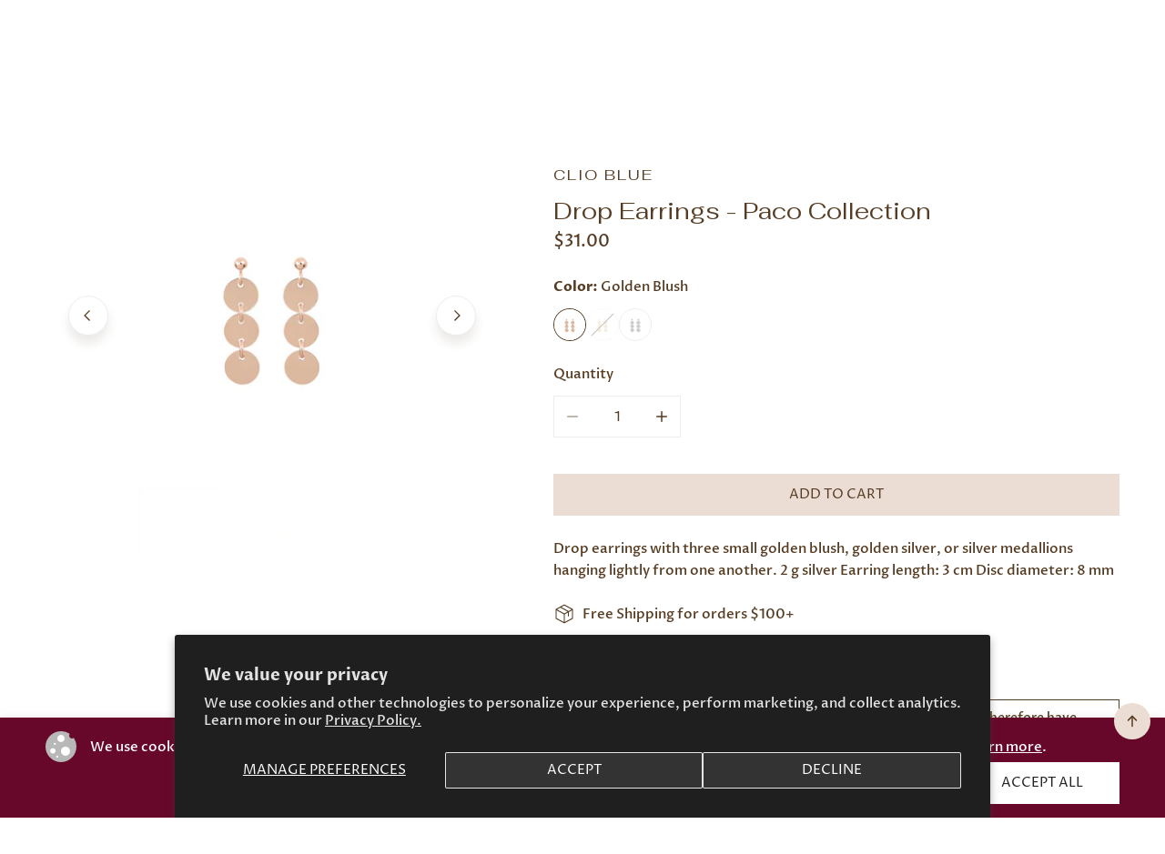

--- FILE ---
content_type: text/css
request_url: https://www.marieandcharlie.com/cdn/shop/t/5/assets/quantity-popover.css?v=90349971303235391731739668559
body_size: -81
content:
quantity-popover{position:relative;display:block}quantity-popover .volume-pricing{padding-inline:0;padding-block-end:0}.quantity-popover__info{width:100%;z-index:3;position:absolute;background-color:var(--color-background);max-width:36rem;min-width:20rem;width:max-content;box-shadow:0 4px 5px rgba(var(--color-foreground),.04);border:1px solid rgba(var(--color-foreground),.1)}.quantity-popover__info-button span{padding-left:1rem}.quantity-popover__info .button-close{width:3.2rem;height:3.2rem;position:absolute;top:.4rem;right:0;padding:0 1.2rem 0 0;display:flex;justify-content:flex-end}.quantity-popover__info .volume-pricing-label~.button{top:-.2rem}.quantity-popover__info .button .icon{width:1.5rem;height:1.5rem}quantity-popover volume-pricing{margin-top:1.2rem;display:block}quantity-popover .quantity__rules span:first-of-type{display:block}.quantity-popover-container{display:flex;padding:.5rem .5rem .5rem 0}.quantity-popover-container:not(.quantity-popover-container--hover){align-items:center}@media screen and (min-width: 990px){.quantity-popover-container--empty{margin-right:2.7rem}.quantity-popover-container{width:auto;max-width:20rem}}cart-drawer .quantity-popover__info{transform:translate(0);top:100%}quantity-popover .quantity__rules{margin-left:.8rem}quantity-popover .quantity__rules .divider:nth-child(2):before{content:none}
/*# sourceMappingURL=/cdn/shop/t/5/assets/quantity-popover.css.map?v=90349971303235391731739668559 */


--- FILE ---
content_type: text/css
request_url: https://www.marieandcharlie.com/cdn/shop/t/5/assets/sticky-atc-bar.css?v=17008280324395672201739668559
body_size: -229
content:
body.template-product.sticky-atc-bar-enabled{padding-bottom:var(--f-sticky-atc-bar-height, 0px)}.sticky-atc-bar{position:fixed;bottom:0;left:0;width:100%;z-index:99;background:#fff;box-shadow:0 0 10px #00000017;transition:cubic-bezier(.4,0,.2,1) .3s all;transform:translate3d(0,100%,0)}.sticky-atc-bar--show{transform:translateZ(0)}.sticky-atc-bar__inner{padding:1rem 0}.sticky-atc-bar__product-image{width:60px}.sticky-atc-bar__product-info{padding-left:1.25rem}.sticky-atc-bar__product-title{margin-bottom:.4rem}.sticky-atc-bar__product .f-price>*{margin:0}.sticky-atc-bar__variant-select{margin-right:12px;max-width:250px}@media (min-width: 768px){.sticky-atc-bar__variant-select{font-size:1.6rem}}.sticky-atc-bar__form form{display:flex;align-items:center}@media (max-width: 639.98px){.sticky-atc-bar__form form{justify-content:center}}.sticky-atc-bar__form .f-quantity__wrapper{margin-right:12px}.sticky-atc-bar__form .f-product-form__button-dynamic{margin-left:12px}.sticky-atc-bar__form .f-product-form__buttons .btn{padding:0 25px;min-width:130px}.sticky-atc-bar__form .shopify-payment-button__more-options{display:none}@media (max-width: 639.98px){.sticky-atc-bar__form{width:100%}}
/*# sourceMappingURL=/cdn/shop/t/5/assets/sticky-atc-bar.css.map?v=17008280324395672201739668559 */


--- FILE ---
content_type: text/css
request_url: https://www.marieandcharlie.com/cdn/shop/t/5/assets/cart-goal.css?v=137647369985193742991739668558
body_size: -174
content:
.f-cartgoal{--cartgoal-pending-color: rgb(var(--color-foreground));--cartgoal-success-color: rgb(var(--color-foreground));color:var(--cartgoal-pending-color);transition:.3s all;position:relative;padding:2rem 3rem 0 2rem;z-index:2}@media (min-width: 768px){.f-cartgoal{padding:2.4rem 3rem 0 2rem}}.f-cartgoal__success-message{display:none}.f-cartgoal--done{color:var(--cartgoal-success-color)}.f-cartgoal--done .f-cartgoal__success-message{display:block}.f-cartgoal--done .f-cartgoal__default-message{display:none}.f-cartgoal__inner{position:relative}.f-cartgoal__title{font-size:1.5rem;margin-bottom:1.7rem;text-transform:none;line-height:2.4rem}.f-cartgoal__bar{height:.4rem;border-radius:1rem;background:#e9e9e9;color:currentColor;position:relative}.f-cartgoal__bar span{background:currentColor;position:absolute;height:100%;left:0;top:0;width:var(--progress, 0%);display:block;transition:width .35s ease-in-out;transition-delay:.5s;border-radius:1rem}.f-cartgoal__icon{position:absolute;left:var(--progress, 0%);top:-.5rem;border:.1rem solid currentColor;border-radius:50%;display:inline-flex;align-items:center;justify-content:center;color:currentColor;background:currentColor;width:1.4rem;height:1.4rem;transition:left .35s ease-in-out,transform .2s ease;transition-delay:.5s;margin-left:-1.3rem}.f-cartgoal:not(.f-cartgoal__drawer):not(.hidden){padding:0;text-align:center;display:block;margin:0 auto 3rem}@media (min-width: 1024px){.f-cartgoal:not(.f-cartgoal__drawer):not(.hidden){max-width:40%;padding:0;margin:0 auto 5rem}.f-cartgoal:not(.f-cartgoal__drawer):not(.hidden) .f-cartgoal__title{font-size:1.6rem;margin-bottom:1.5rem}}
/*# sourceMappingURL=/cdn/shop/t/5/assets/cart-goal.css.map?v=137647369985193742991739668558 */


--- FILE ---
content_type: text/javascript
request_url: https://www.marieandcharlie.com/cdn/shop/t/5/assets/color-swatch.js?v=173750808715114385091739668558
body_size: -123
content:
if(!customElements.get("color-swatch")){class ColorSwatch extends HTMLElement{constructor(){super()}connectedCallback(){this.optionNodes=this.querySelectorAll("[data-value]"),this.init()}disconnectedCallback(){this.optionNodes.forEach(button=>button.removeEventListener("mouseenter",this.onMouseEnter.bind(this)))}init(){const productCard=this.closest(".product-card");this.mainImage=productCard.querySelector(".product-card__image--main img"),this.optionNodes.forEach(button=>button.addEventListener("mouseenter",this.onMouseEnter.bind(this))),this.selected=this.querySelector('a[aria-selected="true"]'),this.getVariantData(),this.initOptionSwatches()}initOptionSwatches(){this.optionNodes.forEach(optNode=>{let variantImage;const{optionPosition,value:optionValue}=optNode.dataset,variant=this.variantData.find(v=>v[`option${optionPosition}`]&&v[`option${optionPosition}`].toLowerCase()===optionValue.toLowerCase());variant&&(variantImage=variant.featured_image?variant.featured_image.src:"",optNode.href=`${optNode.href}?variant=${variant.id}`,variantImage&&(optNode.setAttribute("data-src",getSizedImageUrl(variantImage,"900x")),optNode.setAttribute("data-srcset",getSrcset(variantImage))))})}onMouseEnter(e){const{target}=e;this.selected&&this.selected.removeAttribute("aria-selected"),target.setAttribute("aria-selected",!0);const{src,srcset}=target.dataset;this.mainImage&&srcset&&(this.mainImage.src=src,this.mainImage.srcset=srcset),this.selected=target}getVariantData(){this.variantData=this.variantData||JSON.parse(this.nextElementSibling.textContent)}}customElements.define("color-swatch",ColorSwatch)}
//# sourceMappingURL=/cdn/shop/t/5/assets/color-swatch.js.map?v=173750808715114385091739668558


--- FILE ---
content_type: text/javascript
request_url: https://www.marieandcharlie.com/cdn/shop/t/5/assets/cart-recommendations.js?v=169203541850390207861739668559
body_size: 76
content:
class CartRecommendationsComponent extends HTMLElement{constructor(){super()}connectedCallback(){fetch(this.dataset.url).then(response=>response.text()).then(text=>{const html=document.createElement("div");html.innerHTML=text;const recommendations=html.querySelector("#shopify-section-cart-recommendations");recommendations&&recommendations.querySelectorAll(".f-cart-recommendations__item").length&&(this.innerHTML=recommendations.innerHTML)}).catch(err=>console.error(err))}}if(customElements.define("cart-recommendations-component",CartRecommendationsComponent),!customElements.get("add-to-cart-component")){class AddToCartComponent extends HTMLElement{constructor(){super(),this.cartDrawer=document.querySelector("cart-drawer"),this.addToCartButton=this.querySelector(".f-cart-recommendations__item-add-to-cart"),this.addEventListener("click",this.onSubmitHandler.bind(this))}onSubmitHandler(){this.addToCartButton.classList.add("btn--loading");const variantId=this.dataset.variantId;if(!variantId)return;const config={method:"POST",headers:{Accept:"application/javascript","X-Requested-With":"XMLHttpRequest"}},formData=new FormData;formData.append("id",variantId),formData.append("quantity",1),this.cartDrawer&&(formData.append("sections",this.cartDrawer.getSectionsToRender().map(section=>section.id)),formData.append("sections_url",window.location.pathname)),config.body=formData,fetch(`${FoxThemeSettings.routes.cart_add_url}`,config).then(response=>response.json()).then(response=>{if(response.status)return this.Notification.show({target:document.body,method:"appendChild",type:"warning",message:response.description,last:3e3,sticky:!0});window.FoxThemeEvents.emit(PUB_SUB_EVENTS.cartUpdate,response)}).catch(e=>{console.error(e)}).finally(()=>{this.addToCartButton.classList.remove("btn--loading")})}}customElements.define("add-to-cart-button",AddToCartComponent)}
//# sourceMappingURL=/cdn/shop/t/5/assets/cart-recommendations.js.map?v=169203541850390207861739668559


--- FILE ---
content_type: text/javascript; charset=utf-8
request_url: https://www.marieandcharlie.com/products/drop-earrings-paco-collection.js
body_size: 478
content:
{"id":8124242788506,"title":"Drop Earrings - Paco Collection","handle":"drop-earrings-paco-collection","description":"\u003cp\u003eDrop earrings with three small golden blush, golden silver, or silver medallions hanging lightly from one another. 2 g silver Earring length: 3 cm Disc diameter: 8 mm\u003c\/p\u003e","published_at":"2024-04-05T09:53:41-06:00","created_at":"2024-04-05T09:53:46-06:00","vendor":"Clio Blue","type":"Earrings","tags":[],"price":3100,"price_min":3100,"price_max":3100,"available":true,"price_varies":false,"compare_at_price":null,"compare_at_price_min":0,"compare_at_price_max":0,"compare_at_price_varies":false,"variants":[{"id":44663546675354,"title":"Golden Blush","option1":"Golden Blush","option2":null,"option3":null,"sku":"BO1676FR","requires_shipping":true,"taxable":true,"featured_image":{"id":39336708472986,"product_id":8124242788506,"position":2,"created_at":"2024-04-05T14:34:11-06:00","updated_at":"2024-04-05T14:34:11-06:00","alt":null,"width":1400,"height":933,"src":"https:\/\/cdn.shopify.com\/s\/files\/1\/0615\/9571\/3690\/files\/s238746546495152384_p2610_i1_w2560_1400x934_63b0e471-f067-4830-b57a-0e6b2e0ddd41.webp?v=1712349251","variant_ids":[44663546675354]},"available":true,"name":"Drop Earrings - Paco Collection - Golden Blush","public_title":"Golden Blush","options":["Golden Blush"],"price":3100,"weight":0,"compare_at_price":null,"inventory_management":"shopify","barcode":null,"featured_media":{"alt":null,"id":31981719388314,"position":2,"preview_image":{"aspect_ratio":1.501,"height":933,"width":1400,"src":"https:\/\/cdn.shopify.com\/s\/files\/1\/0615\/9571\/3690\/files\/s238746546495152384_p2610_i1_w2560_1400x934_63b0e471-f067-4830-b57a-0e6b2e0ddd41.webp?v=1712349251"}},"requires_selling_plan":false,"selling_plan_allocations":[]},{"id":44664047632538,"title":"Golden","option1":"Golden","option2":null,"option3":null,"sku":"BO1676FD","requires_shipping":true,"taxable":true,"featured_image":{"id":39336708505754,"product_id":8124242788506,"position":3,"created_at":"2024-04-05T14:34:11-06:00","updated_at":"2024-04-05T14:34:11-06:00","alt":null,"width":1400,"height":933,"src":"https:\/\/cdn.shopify.com\/s\/files\/1\/0615\/9571\/3690\/files\/s238746546495152384_p2609_i1_w2560_1400x934_af97ea37-b505-415d-95c1-c70b4d51918d.webp?v=1712349251","variant_ids":[44664047632538]},"available":false,"name":"Drop Earrings - Paco Collection - Golden","public_title":"Golden","options":["Golden"],"price":3100,"weight":0,"compare_at_price":null,"inventory_management":"shopify","barcode":null,"featured_media":{"alt":null,"id":31981719421082,"position":3,"preview_image":{"aspect_ratio":1.501,"height":933,"width":1400,"src":"https:\/\/cdn.shopify.com\/s\/files\/1\/0615\/9571\/3690\/files\/s238746546495152384_p2609_i1_w2560_1400x934_af97ea37-b505-415d-95c1-c70b4d51918d.webp?v=1712349251"}},"requires_selling_plan":false,"selling_plan_allocations":[]},{"id":44663546740890,"title":"Silver","option1":"Silver","option2":null,"option3":null,"sku":"BO1676F","requires_shipping":true,"taxable":true,"featured_image":{"id":39336708440218,"product_id":8124242788506,"position":1,"created_at":"2024-04-05T14:34:11-06:00","updated_at":"2024-04-05T14:34:11-06:00","alt":null,"width":3840,"height":2560,"src":"https:\/\/cdn.shopify.com\/s\/files\/1\/0615\/9571\/3690\/files\/s238746546495152384_p2608_i1_w2560_364c66ba-df2d-4308-b27e-a37d7085f6a1.jpg?v=1712349251","variant_ids":[44663546740890]},"available":true,"name":"Drop Earrings - Paco Collection - Silver","public_title":"Silver","options":["Silver"],"price":3100,"weight":0,"compare_at_price":null,"inventory_management":"shopify","barcode":null,"featured_media":{"alt":null,"id":31981719355546,"position":1,"preview_image":{"aspect_ratio":1.5,"height":2560,"width":3840,"src":"https:\/\/cdn.shopify.com\/s\/files\/1\/0615\/9571\/3690\/files\/s238746546495152384_p2608_i1_w2560_364c66ba-df2d-4308-b27e-a37d7085f6a1.jpg?v=1712349251"}},"requires_selling_plan":false,"selling_plan_allocations":[]}],"images":["\/\/cdn.shopify.com\/s\/files\/1\/0615\/9571\/3690\/files\/s238746546495152384_p2608_i1_w2560_364c66ba-df2d-4308-b27e-a37d7085f6a1.jpg?v=1712349251","\/\/cdn.shopify.com\/s\/files\/1\/0615\/9571\/3690\/files\/s238746546495152384_p2610_i1_w2560_1400x934_63b0e471-f067-4830-b57a-0e6b2e0ddd41.webp?v=1712349251","\/\/cdn.shopify.com\/s\/files\/1\/0615\/9571\/3690\/files\/s238746546495152384_p2609_i1_w2560_1400x934_af97ea37-b505-415d-95c1-c70b4d51918d.webp?v=1712349251"],"featured_image":"\/\/cdn.shopify.com\/s\/files\/1\/0615\/9571\/3690\/files\/s238746546495152384_p2608_i1_w2560_364c66ba-df2d-4308-b27e-a37d7085f6a1.jpg?v=1712349251","options":[{"name":"Color","position":1,"values":["Golden Blush","Golden","Silver"]}],"url":"\/products\/drop-earrings-paco-collection","media":[{"alt":null,"id":31981719355546,"position":1,"preview_image":{"aspect_ratio":1.5,"height":2560,"width":3840,"src":"https:\/\/cdn.shopify.com\/s\/files\/1\/0615\/9571\/3690\/files\/s238746546495152384_p2608_i1_w2560_364c66ba-df2d-4308-b27e-a37d7085f6a1.jpg?v=1712349251"},"aspect_ratio":1.5,"height":2560,"media_type":"image","src":"https:\/\/cdn.shopify.com\/s\/files\/1\/0615\/9571\/3690\/files\/s238746546495152384_p2608_i1_w2560_364c66ba-df2d-4308-b27e-a37d7085f6a1.jpg?v=1712349251","width":3840},{"alt":null,"id":31981719388314,"position":2,"preview_image":{"aspect_ratio":1.501,"height":933,"width":1400,"src":"https:\/\/cdn.shopify.com\/s\/files\/1\/0615\/9571\/3690\/files\/s238746546495152384_p2610_i1_w2560_1400x934_63b0e471-f067-4830-b57a-0e6b2e0ddd41.webp?v=1712349251"},"aspect_ratio":1.501,"height":933,"media_type":"image","src":"https:\/\/cdn.shopify.com\/s\/files\/1\/0615\/9571\/3690\/files\/s238746546495152384_p2610_i1_w2560_1400x934_63b0e471-f067-4830-b57a-0e6b2e0ddd41.webp?v=1712349251","width":1400},{"alt":null,"id":31981719421082,"position":3,"preview_image":{"aspect_ratio":1.501,"height":933,"width":1400,"src":"https:\/\/cdn.shopify.com\/s\/files\/1\/0615\/9571\/3690\/files\/s238746546495152384_p2609_i1_w2560_1400x934_af97ea37-b505-415d-95c1-c70b4d51918d.webp?v=1712349251"},"aspect_ratio":1.501,"height":933,"media_type":"image","src":"https:\/\/cdn.shopify.com\/s\/files\/1\/0615\/9571\/3690\/files\/s238746546495152384_p2609_i1_w2560_1400x934_af97ea37-b505-415d-95c1-c70b4d51918d.webp?v=1712349251","width":1400}],"requires_selling_plan":false,"selling_plan_groups":[]}

--- FILE ---
content_type: text/javascript
request_url: https://www.marieandcharlie.com/cdn/shop/t/5/assets/product-media.js?v=79265075210228315541739668557
body_size: 1939
content:
customElements.get("media-gallery")||customElements.define("media-gallery",class extends HTMLElement{constructor(){super(),this.selectors={mediaGallery:"[id^=Media-Gallery]",liveRegion:'[id^="GalleryStatus"]',viewer:'[id^="GalleryViewer"]',thumbnailsWrapper:".f-product__media-thumbnails-wrapper",thumbnails:'[id^="GalleryThumbnails"]',thumbnailItems:['[id^="GalleryThumbnailItem"]'],videos:[".f-video__embed"],models:["product-model"],medias:[".f-product__media"],xrButton:"[data-first-xr-button]",sliderCounter:".flickity-counter--current",toggleZoom:[".js-photoswipe--zoom"]};let touchingCarousel=!1,startXCoordinate;document.body.addEventListener("touchstart",e=>{if(e.target.closest(".flickity-slider"))touchingCarousel=!0;else{touchingCarousel=!1;return}startXCoordinate=e.touches[0].pageX},{passive:!0}),document.body.addEventListener("touchmove",e=>{touchingCarousel&&e.cancelable&&Math.abs(e.touches[0].pageX-startXCoordinate)>10&&e.preventDefault()},{passive:!1})}connectedCallback(){this.init()}disconnectedCallback(){clearInterval(this.check)}getSelectedVariant(){const selectedVariant=this.querySelector("[data-selected-variant]")?.innerHTML;return selectedVariant?JSON.parse(selectedVariant):null}init(){this.domNodes=queryDomNodes(this.selectors,this),this.mediaLayout=this.domNodes.mediaGallery.dataset.mediaLayout,this.onlyImage=this.dataset.onlyImage==="true",this.sectionId=this.dataset.sectionId,this.section=this.closest("product-info"),this.enableZoom=this.dataset.enableZoom==="true",this.enableVariantGroupImages=this.dataset.enableVariantGroupImages==="true",this.showFeaturedMedia=this.dataset.showFeaturedMedia==="true",this.variantPickers=this.section.querySelector("[data-variant-picker]"),this.disableDefaultVariant=this.variantPickers&&this.variantPickers.dataset.disableDefaultVariant==="true",this.variantData=this.getVariantData();const selectedVariantId=this.section&&this.section.querySelector('input[name="id"]')?.value||this.getSelectedVariant();if(this.currentVariant=this.variantData.find(variant=>variant.id===Number(selectedVariantId)),(!this.enableVariantGroupImages||this.onlyImage)&&setTimeout(()=>{this.removeAttribute("data-media-loading")},100),this.mediaLayout==="carousel")setTimeout(()=>{this.domNodes.thumbnails&&this.domNodes.thumbnails.initSlider()}),this.initGallerySlider();else{const allMediaAnimate=this.domNodes.mediaGallery.querySelectorAll(".f-scroll-trigger"),initSliders=()=>{this.domNodes.mediaGallery&&this.domNodes.mediaGallery.initSlider(),this.domNodes.thumbnails&&this.domNodes.thumbnails.initSlider(),this.mediaGallery=this.domNodes.mediaGallery.slider.instance,this.thumbnails=this.domNodes.thumbnails&&this.domNodes.thumbnails.slider.instance,this.mediaGallery.on("change",this.onSlideChanged.bind(this)),this.currentVariant&&this.currentVariant.featured_media&&!this.disableDefaultVariant&&!this.showFeaturedMedia&&this.setActiveMedia(this.currentVariant.featured_media.id),allMediaAnimate.length>0&&allMediaAnimate.forEach(media=>{media.classList.remove("f-scroll-trigger")})};FoxThemeSettings.isMobile&&initSliders(),document.addEventListener("matchMobile",initSliders),document.addEventListener("unmatchMobile",()=>{this.domNodes.mediaGallery&&this.domNodes.mediaGallery.destroy(),this.domNodes.thumbnails&&this.domNodes.thumbnails.destroy(),this.currentVariant&&this.currentVariant.featured_media&&!this.disableDefaultVariant&&!this.showFeaturedMedia&&this.setActiveMedia(this.currentVariant.featured_media.id),allMediaAnimate.length>0&&allMediaAnimate.forEach(media=>{media.classList.remove("f-scroll-trigger")})}),this.enableZoom&&this.initImageZoom()}this.onlyImage&&this.enableZoom&&this.initImageZoom(),setTimeout(()=>{this.dispatchEvent(new CustomEvent("product-media:loaded",{bubbles:!0,detail:{currentVariant:this.currentVariant}}))},100)}update(){this.domNodes.mediaGallery&&this.domNodes.mediaGallery.update(),this.domNodes.thumbnails&&this.domNodes.thumbnails.update()}initGallerySlider(){this.domNodes.medias.length&&(this.selectedSlide=null,this.selectedMediaType="",this.check=setInterval(()=>{this.mediaGallery=this.domNodes.mediaGallery.slider&&this.domNodes.mediaGallery.slider.instance,this.thumbnails=this.domNodes.thumbnails&&this.domNodes.thumbnails.slider&&this.domNodes.thumbnails.slider.instance,this.mediaGallery&&typeof this.mediaGallery=="object"&&(clearInterval(this.check),this.mediaGallery.on("change",this.onSlideChanged.bind(this)),this.thumbnails&&this.thumbnails.cells&&this.thumbnails.cells[0]&&(this.thumbnails.select(0),this.handleScreenChange()),this.enableZoom&&this.initImageZoom(),this.currentVariant&&this.currentVariant.featured_media&&!this.disableDefaultVariant&&!this.showFeaturedMedia&&this.setActiveMedia(this.currentVariant.featured_media.id))},100))}getVariantData(){return this.variantData=this.variantData||JSON.parse(this.querySelector('[type="application/json"]').textContent),this.variantData}initImageZoom(){let dataSource=[];const allMedia=this.querySelectorAll(".f-product__media");allMedia&&allMedia.forEach(media=>{if(media.dataset.mediaType==="image"&&dataSource.push({id:media.dataset.mediaIndex,src:media.dataset.src,width:media.dataset.pswpWidth,height:media.dataset.pswpHeight,mediaType:media.dataset.mediaType}),media.dataset.mediaType==="model"){const html=`<div class="pswp__item--${media.dataset.mediaType}">${media.querySelector("product-model").outerHTML}</div>`;dataSource.push({id:media.dataset.mediaIndex,html,mediaType:media.dataset.mediaType})}if(media.dataset.mediaType==="video"||media.dataset.mediaType=="external_video"){const html=`<div class="pswp__item--${media.dataset.mediaType}">${media.querySelector("deferred-media").outerHTML}</div>`;dataSource.push({id:media.dataset.mediaIndex,html,mediaType:media.dataset.mediaType})}});const options={dataSource,pswpModule:window.FoxTheme.PhotoSwipe,bgOpacity:1,arrowPrev:!1,arrowNext:!1,zoom:!1,close:!1,counter:!1,preloader:!1};this.lightbox=new window.FoxTheme.PhotoSwipeLightbox(options),this.lightbox.addFilter("thumbEl",(thumbEl,data,index)=>{const el=this.querySelector('[data-media-index="'+data.id+'"] img');return el||thumbEl}),this.lightbox.addFilter("placeholderSrc",(placeholderSrc,slide)=>{const el=this.querySelector('[data-media-index="'+slide.data.id+'"] img');return el?el.src:placeholderSrc}),this.lightbox.on("change",()=>{const currIndex=this.lightbox.pswp.currIndex;if(!this.onlyImage){const slider=this.domNodes.mediaGallery.slider&&this.domNodes.mediaGallery.slider.instance;slider&&setTimeout(()=>{slider.select(currIndex,!1,!0)},300)}}),this.lightbox.on("pointerDown",e=>{const currSlide=this.lightbox.pswp.currSlide.data;(currSlide.mediaType==="video"||currSlide.mediaType==="model"||currSlide.mediaType==="external_video")&&e.preventDefault()}),this.lightbox.on("uiRegister",()=>{this.onlyImage||(this.lightbox.pswp.ui.registerElement({name:"next",ariaLabel:"Next slide",order:3,isButton:!0,html:'<svg class="pswp-icon-next" viewBox="0 0 100 100"><path d="M 10,50 L 60,100 L 65,90 L 25,50  L 65,10 L 60,0 Z" class="arrow" transform="translate(100, 100) rotate(180) "></path></svg>',onClick:(event,el)=>{this.lightbox.pswp.next()}}),this.lightbox.pswp.ui.registerElement({name:"prev",ariaLabel:"Previous slide",order:1,isButton:!0,html:'<svg class="pswp-icon-prev" viewBox="0 0 100 100"><path d="M 10,50 L 60,100 L 65,90 L 25,50  L 65,10 L 60,0 Z" class="arrow"></path></svg>',onClick:(event,el)=>{this.lightbox.pswp.prev()}})),this.lightbox.pswp.ui.registerElement({name:"close-zoom",ariaLabel:"Close zoom image",order:2,isButton:!0,html:'<svg xmlns="http://www.w3.org/2000/svg" aria-hidden="true" focusable="false" role="presentation" viewBox="0 0 24 24" fill="none" stroke="currentColor" stroke-width="2" stroke-linecap="round" stroke-linejoin="round" class="f-icon-svg f-icon--medium  f-icon-close"><line x1="18" y1="6" x2="6" y2="18"></line><line x1="6" y1="6" x2="18" y2="18"></line></svg>',onClick:(event,el)=>{this.lightbox.pswp.close()}})}),this.lightbox.init(),addEventDelegate({selector:this.selectors.toggleZoom[0],context:this,handler:(e,media)=>{if(media.dataset.mediaType==="image"){const index=Number(media.dataset.mediaIndex)||0;this.lightbox.loadAndOpen(index)}}})}onSlideChanged(index){this.draggable=!0,this.selectedSlide=this.mediaGallery.selectedElement,this.selectedMediaType=this.selectedSlide.dataset.mediaType,this.selectedMediaId=this.selectedSlide.dataset.mediaId;const mediaAspectRatio=this.selectedSlide.dataset.aspectRatio;this.domNodes.viewer.style.setProperty("--media-aspect-ratio",mediaAspectRatio),"model,external_video,video".includes(this.selectedMediaType)&&this.draggable?this.toggleDraggable():this.toggleDraggable(!0),this.selectedMediaType==="model"&&this.domNodes.xrButton&&this.domNodes.xrButton.setAttribute("data-shopify-model3d-id",this.selectedMediaId),this.thumbnails&&this.thumbnails.select(index),this.domNodes.sliderCounter&&(this.domNodes.sliderCounter.textContent=index+1),this.domNodes.mediaGallery.classList.remove("pointer-move"),this.playActiveMedia(this.selectedSlide)}handleScreenChange(){document.addEventListener("matchMobile",()=>{this.domNodes.thumbnails.update(),this.thumbnails.cells.length>4&&(this.thumbnails.options.wrapAround=!0,this.domNodes.thumbnails.update())}),document.addEventListener("unmatchMobile",()=>{this.domNodes.thumbnails.update(),this.thumbnails.cells.length<6&&(this.thumbnails.options.wrapAround=!1,this.domNodes.thumbnails.update())}),this.thumbnails.cells.length>5&&(this.domNodes.thumbnails.update(),this.thumbnails.options.wrapAround=!0,this.domNodes.thumbnails.update())}toggleDraggable(status=!1){this.draggable=status,this.mediaGallery.options.draggable=status,this.mediaGallery.updateDraggable()}playActiveMedia(selected){window.pauseAllMedia();const deferredMedia=selected.querySelector(".deferred-media");deferredMedia&&deferredMedia.loadContent(!1)}setActiveMedia(mediaId){const selectedMedia=this.domNodes.mediaGallery.querySelector(`[data-media-id="${mediaId}"]`);if(!selectedMedia)return;const mediaIndex=Number(selectedMedia.dataset.mediaIndex);this.mediaGallery&&this.mediaGallery.select(mediaIndex,!1,!0),this.scrollIntoView(selectedMedia),this.preventStickyHeader()}preventStickyHeader(){this.stickyHeader=this.stickyHeader||document.querySelector("sticky-header"),this.stickyHeader&&this.stickyHeader.dispatchEvent(new Event("preventHeaderReveal"))}scrollIntoView(selectedMedia){FoxThemeSettings.isMobile||selectedMedia.scrollIntoView({behavior:"smooth"})}});
//# sourceMappingURL=/cdn/shop/t/5/assets/product-media.js.map?v=79265075210228315541739668557


--- FILE ---
content_type: text/javascript
request_url: https://www.marieandcharlie.com/cdn/shop/t/5/assets/vendor.js?v=97358944675225969581739668558
body_size: 50272
content:
/*! For license information please see vendor.js.LICENSE.txt */
(()=>{var t={691:()=>{(function(){"use strict";var t=function(t,e){var i=function t(e){for(var i=0,s=e.length;i<s;i++)n(e[i])};var n=function t(e){var i=e.target,n=e.attributeName,s=e.oldValue;i.attributeChangedCallback(n,s,i.getAttribute(n))};return function(s,r){var o=s.constructor.observedAttributes;if(o)t(r).then((function(){new e(i).observe(s,{attributes:true,attributeOldValue:true,attributeFilter:o});for(var t=0,r=o.length;t<r;t++)if(s.hasAttribute(o[t]))n({target:s,attributeName:o[t],oldValue:null})}));return s}};function e(t,e){if(!t)return;if(typeof t==="string")return i(t,e);var n=Object.prototype.toString.call(t).slice(8,-1);if(n==="Object"&&t.constructor)n=t.constructor.name;if(n==="Map"||n==="Set")return Array.from(t);if(n==="Arguments"||/^(?:Ui|I)nt(?:8|16|32)(?:Clamped)?Array$/.test(n))return i(t,e)}function i(t,e){if(e==null||e>t.length)e=t.length;for(var i=0,n=new Array(e);i<e;i++)n[i]=t[i];return n}function n(t,i){var n=typeof Symbol!=="undefined"&&t[Symbol.iterator]||t["@@iterator"];if(!n){if(Array.isArray(t)||(n=e(t))||i&&t&&typeof t.length==="number"){if(n)t=n;var s=0;var r=function(){};return{s:r,n:function(){if(s>=t.length)return{done:true};return{done:false,value:t[s++]}},e:function(t){throw t},f:r}}throw new TypeError("Invalid attempt to iterate non-iterable instance.\nIn order to be iterable, non-array objects must have a [Symbol.iterator]() method.")}var o=true,a=false,l;return{s:function(){n=n.call(t)},n:function(){var t=n.next();o=t.done;return t},e:function(t){a=true;l=t},f:function(){try{if(!o&&n.return!=null)n.return()}finally{if(a)throw l}}}}var s=true,r=false,o="querySelectorAll";var a=function t(e){var i=arguments.length>1&&arguments[1]!==void 0?arguments[1]:document;var a=arguments.length>2&&arguments[2]!==void 0?arguments[2]:MutationObserver;var l=arguments.length>3&&arguments[3]!==void 0?arguments[3]:["*"];var h=function t(i,r,a,l,h,c){var d=n(i),u;try{for(d.s();!(u=d.n()).done;){var p=u.value;if(c||o in p){if(h){if(!a.has(p)){a.add(p);l["delete"](p);e(p,h)}}else if(!l.has(p)){l.add(p);a["delete"](p);e(p,h)}if(!c)t(p[o](r),r,a,l,h,s)}}}catch(t){d.e(t)}finally{d.f()}};var c=new a((function(t){if(l.length){var e=l.join(",");var i=new Set,o=new Set;var a=n(t),c;try{for(a.s();!(c=a.n()).done;){var d=c.value,u=d.addedNodes,p=d.removedNodes;h(p,e,i,o,r,r);h(u,e,i,o,s,r)}}catch(t){a.e(t)}finally{a.f()}}}));var d=c.observe;(c.observe=function(t){return d.call(c,t,{subtree:s,childList:s})})(i);return c};var l="querySelectorAll";var h=self,c=h.document,d=h.Element,u=h.MutationObserver,p=h.Set,f=h.WeakMap;var v=function t(e){return l in e};var m=[].filter;var g=function(t){var e=new f;var i=function t(i){for(var n=0,s=i.length;n<s;n++)e["delete"](i[n])};var n=function t(){var e=y.takeRecords();for(var i=0,n=e.length;i<n;i++){o(m.call(e[i].removedNodes,v),false);o(m.call(e[i].addedNodes,v),true)}};var s=function t(e){return e.matches||e.webkitMatchesSelector||e.msMatchesSelector};var r=function i(n,r){var o;if(r){for(var a,l=s(n),c=0,d=h.length;c<d;c++)if(l.call(n,a=h[c])){if(!e.has(n))e.set(n,new p);o=e.get(n);if(!o.has(a)){o.add(a);t.handle(n,r,a)}}}else if(e.has(n)){o=e.get(n);e["delete"](n);o.forEach((function(e){t.handle(n,r,e)}))}};var o=function t(e){var i=arguments.length>1&&arguments[1]!==void 0?arguments[1]:true;for(var n=0,s=e.length;n<s;n++)r(e[n],i)};var h=t.query;var g=t.root||c;var y=a(r,g,u,h);var w=d.prototype.attachShadow;if(w)d.prototype.attachShadow=function(t){var e=w.call(this,t);y.observe(e);return e};if(h.length)o(g[l](h));return{drop:i,flush:n,observer:y,parse:o}};var y=self,w=y.document,b=y.Map,_=y.MutationObserver,x=y.Object,S=y.Set,C=y.WeakMap,E=y.Element,P=y.HTMLElement,A=y.Node,D=y.Error,L=y.TypeError,O=y.Reflect;var I=x.defineProperty,T=x.keys,z=x.getOwnPropertyNames,M=x.setPrototypeOf;var k=!self.customElements;var F=function t(e){var i=T(e);var n=[];var s=new S;var r=i.length;for(var o=0;o<r;o++){n[o]=e[i[o]];try{delete e[i[o]]}catch(t){s.add(o)}}return function(){for(var t=0;t<r;t++)s.has(t)||(e[i[t]]=n[t])}};if(k){var R=function t(){var e=this.constructor;if(!Z.has(e))throw new L("Illegal constructor");var i=Z.get(e);if(X)return $(X,i);var n=N.call(w,i);return $(M(n,e.prototype),i)};var N=w.createElement;var Z=new b;var B=new b;var W=new b;var H=new b;var j=[];var V=function t(e,i,n){var s=W.get(n);if(i&&!s.isPrototypeOf(e)){var r=F(e);X=M(e,s);try{new s.constructor}finally{X=null;r()}}var o="".concat(i?"":"dis","connectedCallback");if(o in s)e[o]()};var U=g({query:j,handle:V}),q=U.parse;var X=null;var G=function t(e){if(!B.has(e)){var i,n=new Promise((function(t){i=t}));B.set(e,{$:n,_:i})}return B.get(e).$};var $=t(G,_);self.customElements={define:function t(e,i){if(H.has(e))throw new D('the name "'.concat(e,'" has already been used with this registry'));Z.set(i,e);W.set(e,i.prototype);H.set(e,i);j.push(e);G(e).then((function(){q(w.querySelectorAll(e))}));B.get(e)._(i)},get:function t(e){return H.get(e)},whenDefined:G};I(R.prototype=P.prototype,"constructor",{value:R});self.HTMLElement=R;w.createElement=function(t,e){var i=e&&e.is;var n=i?H.get(i):H.get(t);return n?new n:N.call(w,t)};if(!("isConnected"in A.prototype))I(A.prototype,"isConnected",{configurable:true,get:function t(){return!(this.ownerDocument.compareDocumentPosition(this)&this.DOCUMENT_POSITION_DISCONNECTED)}})}else{k=!self.customElements.get("extends-br");if(k)try{var Y=function t(){return self.Reflect.construct(HTMLBRElement,[],t)};Y.prototype=HTMLLIElement.prototype;var K="extends-br";self.customElements.define("extends-br",Y,{extends:"br"});k=w.createElement("br",{is:K}).outerHTML.indexOf(K)<0;var Q=self.customElements,J=Q.get,tt=Q.whenDefined;self.customElements.whenDefined=function(t){var e=this;return tt.call(this,t).then((function(i){return i||J.call(e,t)}))}}catch(t){}}if(k){var et=function t(e){var i=ht.get(e);bt(i.querySelectorAll(this),e.isConnected)};var it=self.customElements;var nt=w.createElement;var st=it.define,rt=it.get,ot=it.upgrade;var at=O||{construct:function t(e){return e.call(this)}},lt=at.construct;var ht=new C;var ct=new S;var dt=new b;var ut=new b;var pt=new b;var ft=new b;var vt=[];var mt=[];var gt=function t(e){return ft.get(e)||rt.call(it,e)};var yt=function t(e,i,n){var s=pt.get(n);if(i&&!s.isPrototypeOf(e)){var r=F(e);Pt=M(e,s);try{new s.constructor}finally{Pt=null;r()}}var o="".concat(i?"":"dis","connectedCallback");if(o in s)e[o]()};var wt=g({query:mt,handle:yt}),bt=wt.parse;var _t=g({query:vt,handle:function t(e,i){if(ht.has(e)){if(i)ct.add(e);else ct["delete"](e);if(mt.length)et.call(mt,e)}}}),xt=_t.parse;var St=E.prototype.attachShadow;if(St)E.prototype.attachShadow=function(t){var e=St.call(this,t);ht.set(this,e);return e};var Ct=function t(e){if(!ut.has(e)){var i,n=new Promise((function(t){i=t}));ut.set(e,{$:n,_:i})}return ut.get(e).$};var Et=t(Ct,_);var Pt=null;z(self).filter((function(t){return/^HTML.*Element$/.test(t)})).forEach((function(t){var e=self[t];function i(){var t=this.constructor;if(!dt.has(t))throw new L("Illegal constructor");var i=dt.get(t),n=i.is,s=i.tag;if(n){if(Pt)return Et(Pt,n);var r=nt.call(w,s);r.setAttribute("is",n);return Et(M(r,t.prototype),n)}else return lt.call(this,e,[],t)}I(i.prototype=e.prototype,"constructor",{value:i});I(self,t,{value:i})}));w.createElement=function(t,e){var i=e&&e.is;if(i){var n=ft.get(i);if(n&&dt.get(n).tag===t)return new n}var s=nt.call(w,t);if(i)s.setAttribute("is",i);return s};it.get=gt;it.whenDefined=Ct;it.upgrade=function(t){var e=t.getAttribute("is");if(e){var i=ft.get(e);if(i){Et(M(t,i.prototype),e);return}}ot.call(it,t)};it.define=function(t,e,i){if(gt(t))throw new D("'".concat(t,"' has already been defined as a custom element"));var n;var s=i&&i["extends"];dt.set(e,s?{is:t,tag:s}:{is:"",tag:t});if(s){n="".concat(s,'[is="').concat(t,'"]');pt.set(n,e.prototype);ft.set(t,e);mt.push(n)}else{st.apply(it,arguments);vt.push(n=t)}Ct(t).then((function(){if(s){bt(w.querySelectorAll(n));ct.forEach(et,[n])}else xt(w.querySelectorAll(n))}));ut.get(t)._(e)}}})()},572:function(t){!function(e,i){true?t.exports=i():0}(this,(function(){return(()=>{"use strict";var t={d:(e,i)=>{for(var n in i)t.o(i,n)&&!t.o(e,n)&&Object.defineProperty(e,n,{enumerable:!0,get:i[n]})},o:(t,e)=>Object.prototype.hasOwnProperty.call(t,e),r:t=>{"undefined"!=typeof Symbol&&Symbol.toStringTag&&Object.defineProperty(t,Symbol.toStringTag,{value:"Module"}),Object.defineProperty(t,"__esModule",{value:!0})}},e={};function i(t,e){for(var i=0;i<e.length;i++){var n=e[i];n.enumerable=n.enumerable||!1,n.configurable=!0,"value"in n&&(n.writable=!0),Object.defineProperty(t,n.key,n)}}function n(t,e,n){return e&&i(t.prototype,e),n&&i(t,n),Object.defineProperty(t,"prototype",{writable:!1}),t}function s(t,e){if(!(t instanceof e))throw new TypeError("Cannot call a class as a function")}function r(t,e,i){return e in t?Object.defineProperty(t,e,{value:i,enumerable:!0,configurable:!0,writable:!0}):t[e]=i,t}t.r(e),t.d(e,{default:()=>a});var o={overlay:null,thickness:"3px",color:"gray",startDuration:1e3,finishDuration:300},a=n((function t(){var e=this,i=arguments.length>0&&void 0!==arguments[0]?arguments[0]:document.body,n=arguments.length>1&&void 0!==arguments[1]?arguments[1]:{};s(this,t),r(this,"setLoadingData",(function(){var t=e.target,i=e.options,n=i.startDuration,s=i.finishDuration,r=i.thickness,o=i.color;t.style.setProperty("--al-thickness"," ".concat(r)),t.style.setProperty("--al-color"," ".concat(o)),t.style.setProperty("--al-start-duration"," ".concat(n,"ms")),t.style.setProperty("--al-finish-duration"," ".concat(s,"ms"))})),r(this,"start",(function(){e.target.classList.add("al-loading-bar","start","loading"),e.overlay&&e.overlay.classList.add("al-loading-overlay","overlay-show")})),r(this,"finish",(function(){var t=arguments.length>0&&void 0!==arguments[0]?arguments[0]:function(){},i=e.target,n=e.overlay,s=e.cleanUp,r=e.options.finishDuration,o=window.getComputedStyle(i,":before").width;i.style.setProperty("--al-end-width",o),i.classList.add("loaded"),i.classList.remove("loading"),window.requestAnimationFrame((function(){i.classList.add("finished"),e.overlay&&n.classList.remove("overlay-show")})),setTimeout(s,2*r),setTimeout(t,r)})),r(this,"cleanUp",(function(){e.target.classList.remove("al-loading-bar","start","loaded","finished"),e.overlay&&e.overlay.classList.remove("al-loading-overlay")})),this.options=Object.assign({},o,n),this.target=i,this.overlay=this.options.overlay,this.setLoadingData()}));return e})()}))},229:(t,e,i)=>{var n,s;(function(r,o){"use strict";if(true)!(n=o,s=typeof n==="function"?n.call(e,i,e,t):n,s!==void 0&&(t.exports=s))})(window,(function t(){"use strict";var e=function(){var t=window.Element.prototype;if(t.matches)return"matches";if(t.matchesSelector)return"matchesSelector";var e=["webkit","moz","ms","o"];for(var i=0;i<e.length;i++){var n=e[i];var s=n+"MatchesSelector";if(t[s])return s}}();return function t(i,n){return i[e](n)}}))},136:function(t,e,i){var n,s;(function(r,o){if(true)!(n=o,s=typeof n==="function"?n.call(e,i,e,t):n,s!==void 0&&(t.exports=s))})(typeof window!="undefined"?window:this,(function(){"use strict";function t(){}var e=t.prototype;e.on=function(t,e){if(!t||!e)return;var i=this._events=this._events||{};var n=i[t]=i[t]||[];if(n.indexOf(e)==-1)n.push(e);return this};e.once=function(t,e){if(!t||!e)return;this.on(t,e);var i=this._onceEvents=this._onceEvents||{};var n=i[t]=i[t]||{};n[e]=true;return this};e.off=function(t,e){var i=this._events&&this._events[t];if(!i||!i.length)return;var n=i.indexOf(e);if(n!=-1)i.splice(n,1);return this};e.emitEvent=function(t,e){var i=this._events&&this._events[t];if(!i||!i.length)return;i=i.slice(0);e=e||[];var n=this._onceEvents&&this._onceEvents[t];for(var s=0;s<i.length;s++){var r=i[s];var o=n&&n[r];if(o){this.off(t,r);delete n[r]}r.apply(this,e)}return this};e.allOff=function(){delete this._events;delete this._onceEvents};return t}))},914:(t,e,i)=>{var n,s;(function(r,o){if(true)!(n=[i(229)],s=function(t){return o(r,t)}.apply(e,n),s!==void 0&&(t.exports=s))})(window,(function t(e,i){"use strict";var n={};n.extend=function(t,e){for(var i in e)t[i]=e[i];return t};n.modulo=function(t,e){return(t%e+e)%e};var s=Array.prototype.slice;n.makeArray=function(t){if(Array.isArray(t))return t;if(t===null||t===void 0)return[];var e=typeof t=="object"&&typeof t.length=="number";if(e)return s.call(t);return[t]};n.removeFrom=function(t,e){var i=t.indexOf(e);if(i!=-1)t.splice(i,1)};n.getParent=function(t,e){while(t.parentNode&&t!=document.body){t=t.parentNode;if(i(t,e))return t}};n.getQueryElement=function(t){if(typeof t=="string")return document.querySelector(t);return t};n.handleEvent=function(t){var e="on"+t.type;if(this[e])this[e](t)};n.filterFindElements=function(t,e){t=n.makeArray(t);var s=[];t.forEach((function(t){if(!(t instanceof HTMLElement))return;if(!e){s.push(t);return}if(i(t,e))s.push(t);var n=t.querySelectorAll(e);for(var r=0;r<n.length;r++)s.push(n[r])}));return s};n.debounceMethod=function(t,e,i){i=i||100;var n=t.prototype[e];var s=e+"Timeout";t.prototype[e]=function(){var t=this[s];clearTimeout(t);var e=arguments;var r=this;this[s]=setTimeout((function(){n.apply(r,e);delete r[s]}),i)}};n.docReady=function(t){var e=document.readyState;if(e=="complete"||e=="interactive")setTimeout(t);else document.addEventListener("DOMContentLoaded",t)};n.toDashed=function(t){return t.replace(/(.)([A-Z])/g,(function(t,e,i){return e+"-"+i})).toLowerCase()};var r=e.console;n.htmlInit=function(t,i){n.docReady((function(){var s=n.toDashed(i);var o="data-"+s;var a=document.querySelectorAll("["+o+"]");var l=document.querySelectorAll(".js-"+s);var h=n.makeArray(a).concat(n.makeArray(l));var c=o+"-options";var d=e.jQuery;h.forEach((function(e){var n=e.getAttribute(o)||e.getAttribute(c);var s;try{s=n&&JSON.parse(n)}catch(t){if(r)r.error("Error parsing "+o+" on "+e.className+": "+t);return}var a=new t(e,s);if(d)d.data(e,i,a)}))}))};return n}))},488:(t,e,i)=>{var n,s,r;(function(o,a){if(true)!(s=[i(575),i(914)],n=a,r=typeof n==="function"?n.apply(e,s):n,r!==void 0&&(t.exports=r))})(window,(function t(e,i){"use strict";e.createMethods.push("_createAsNavFor");var n=e.prototype;n._createAsNavFor=function(){this.on("activate",this.activateAsNavFor);this.on("deactivate",this.deactivateAsNavFor);this.on("destroy",this.destroyAsNavFor);var t=this.options.asNavFor;if(!t)return;var e=this;setTimeout((function i(){e.setNavCompanion(t)}))};n.setNavCompanion=function(t){t=i.getQueryElement(t);var n=e.data(t);if(!n||n==this)return;this.navCompanion=n;var s=this;this.onNavCompanionSelect=function(){s.navCompanionSelect()};n.on("select",this.onNavCompanionSelect);this.on("staticClick",this.onNavStaticClick);this.navCompanionSelect(true)};n.navCompanionSelect=function(t){if(!this.navCompanion)return;var e=this.navCompanion.selectedCells[0];var i=this.navCompanion.cells.indexOf(e);var n=i+this.navCompanion.selectedCells.length-1;var r=Math.floor(s(i,n,this.navCompanion.cellAlign));this.selectCell(r,false,t);this.removeNavSelectedElements();if(r>=this.cells.length)return;var o=this.cells.slice(i,n+1);this.navSelectedElements=o.map((function(t){return t.element}));this.changeNavSelectedClass("add")};function s(t,e,i){return(e-t)*i+t}n.changeNavSelectedClass=function(t){this.navSelectedElements.forEach((function(e){e.classList[t]("is-nav-selected")}))};n.activateAsNavFor=function(){this.navCompanionSelect(true)};n.removeNavSelectedElements=function(){if(!this.navSelectedElements)return;this.changeNavSelectedClass("remove");delete this.navSelectedElements};n.onNavStaticClick=function(t,e,i,n){if(typeof n=="number")this.navCompanion.selectCell(n)};n.deactivateAsNavFor=function(){this.removeNavSelectedElements()};n.destroyAsNavFor=function(){if(!this.navCompanion)return;this.navCompanion.off("select",this.onNavCompanionSelect);this.off("staticClick",this.onNavStaticClick);delete this.navCompanion};return e}))},954:function(t,e,i){var n,s,r;(function(o,a){if(true)!(s=[i(575),i(914)],n=a,r=typeof n==="function"?n.apply(e,s):n,r!==void 0&&(t.exports=r))})(this,(function t(e,i){var n=e.Slide;var s=n.prototype.updateTarget;n.prototype.updateTarget=function(){s.apply(this,arguments);if(!this.parent.options.fade)return;var t=this.target-this.x;var e=this.cells[0].x;this.cells.forEach((function(i){var n=i.x-e-t;i.renderPosition(n)}))};n.prototype.setOpacity=function(t){this.cells.forEach((function(e){e.element.style.opacity=t}))};var r=e.prototype;e.createMethods.push("_createFade");r._createFade=function(){this.fadeIndex=this.selectedIndex;this.prevSelectedIndex=this.selectedIndex;this.on("select",this.onSelectFade);this.on("dragEnd",this.onDragEndFade);this.on("settle",this.onSettleFade);this.on("activate",this.onActivateFade);this.on("deactivate",this.onDeactivateFade)};var o=r.updateSlides;r.updateSlides=function(){o.apply(this,arguments);if(!this.options.fade)return;this.slides.forEach((function(t,e){var i=e==this.selectedIndex?1:0;t.setOpacity(i)}),this)};r.onSelectFade=function(){this.fadeIndex=Math.min(this.prevSelectedIndex,this.slides.length-1);this.prevSelectedIndex=this.selectedIndex};r.onSettleFade=function(){delete this.didDragEnd;if(!this.options.fade)return;this.selectedSlide.setOpacity(1);var t=this.slides[this.fadeIndex];if(t&&this.fadeIndex!=this.selectedIndex)this.slides[this.fadeIndex].setOpacity(0)};r.onDragEndFade=function(){this.didDragEnd=true};r.onActivateFade=function(){if(this.options.fade)this.element.classList.add("is-fade")};r.onDeactivateFade=function(){if(!this.options.fade)return;this.element.classList.remove("is-fade");this.slides.forEach((function(t){t.setOpacity("")}))};var a=r.positionSlider;r.positionSlider=function(){if(!this.options.fade){a.apply(this,arguments);return}this.fadeSlides();this.dispatchScrollEvent()};var l=r.positionSliderAtSelected;r.positionSliderAtSelected=function(){if(this.options.fade)this.setTranslateX(0);l.apply(this,arguments)};r.fadeSlides=function(){if(this.slides.length<2)return;var t=this.getFadeIndexes();var e=this.slides[t.a];var i=this.slides[t.b];var n=this.wrapDifference(e.target,i.target);var s=this.wrapDifference(e.target,-this.x);s/=n;e.setOpacity(1-s);i.setOpacity(s);var r=t.a;if(this.isDragging)r=s>.5?t.a:t.b;var o=this.fadeHideIndex!=void 0&&this.fadeHideIndex!=r&&this.fadeHideIndex!=t.a&&this.fadeHideIndex!=t.b;if(o)this.slides[this.fadeHideIndex].setOpacity(0);this.fadeHideIndex=r};r.getFadeIndexes=function(){if(!this.isDragging&&!this.didDragEnd)return{a:this.fadeIndex,b:this.selectedIndex};if(this.options.wrapAround)return this.getFadeDragWrapIndexes();else return this.getFadeDragLimitIndexes()};r.getFadeDragWrapIndexes=function(){var t=this.slides.map((function(t,e){return this.getSlideDistance(-this.x,e)}),this);var e=t.map((function(t){return Math.abs(t)}));var n=Math.min.apply(Math,e);var s=e.indexOf(n);var r=t[s];var o=this.slides.length;var a=r>=0?1:-1;return{a:s,b:i.modulo(s+a,o)}};r.getFadeDragLimitIndexes=function(){var t=0;for(var e=0;e<this.slides.length-1;e++){var i=this.slides[e];if(-this.x<i.target)break;t=e}return{a:t,b:t+1}};r.wrapDifference=function(t,e){var i=e-t;if(!this.options.wrapAround)return i;var n=i+this.slideableWidth;var s=i-this.slideableWidth;if(Math.abs(n)<Math.abs(i))i=n;if(Math.abs(s)<Math.abs(i))i=s;return i};var h=r._getWrapShiftCells;r._getWrapShiftCells=function(){if(!this.options.fade)h.apply(this,arguments)};var c=r.shiftWrapCells;r.shiftWrapCells=function(){if(!this.options.fade)c.apply(this,arguments)};return e}))},958:(t,e,i)=>{var n,s;(function(r,o){if(true)!(n=[i(542),i(914)],s=function(t,e){return o(r,t,e)}.apply(e,n),s!==void 0&&(t.exports=s))})(window,(function t(e,i,n){"use strict";function s(t){var e=document.createDocumentFragment();t.forEach((function(t){e.appendChild(t.element)}));return e}var r=i.prototype;r.insert=function(t,e){var i=this._makeCells(t);if(!i||!i.length)return;var n=this.cells.length;e=e===void 0?n:e;var r=s(i);var o=e==n;if(o)this.slider.appendChild(r);else{var a=this.cells[e].element;this.slider.insertBefore(r,a)}if(e===0)this.cells=i.concat(this.cells);else if(o)this.cells=this.cells.concat(i);else{var l=this.cells.splice(e,n-e);this.cells=this.cells.concat(i).concat(l)}this._sizeCells(i);this.cellChange(e,true)};r.append=function(t){this.insert(t,this.cells.length)};r.prepend=function(t){this.insert(t,0)};r.remove=function(t){var e=this.getCells(t);if(!e||!e.length)return;var i=this.cells.length-1;e.forEach((function(t){t.remove();var e=this.cells.indexOf(t);i=Math.min(e,i);n.removeFrom(this.cells,t)}),this);this.cellChange(i,true)};r.cellSizeChange=function(t){var e=this.getCell(t);if(!e)return;e.getSize();var i=this.cells.indexOf(e);this.cellChange(i)};r.cellChange=function(t,e){var i=this.selectedElement;this._positionCells(t);this._getWrapShiftCells();this.setGallerySize();var n=this.getCell(i);if(n)this.selectedIndex=this.getCellSlideIndex(n);this.selectedIndex=Math.min(this.slides.length-1,this.selectedIndex);this.emitEvent("cellChange",[t]);this.select(this.selectedIndex);if(e)this.positionSliderAtSelected()};return i}))},816:(t,e,i)=>{var n,s;(function(r,o){if(true)!(n=[i(914)],s=function(t){return o(r,t)}.apply(e,n),s!==void 0&&(t.exports=s))})(window,(function t(e,i){"use strict";var n={};n.startAnimation=function(){if(this.isAnimating)return;this.isAnimating=true;this.restingFrames=0;this.animate()};n.animate=function(){this.applyDragForce();this.applySelectedAttraction();var t=this.x;this.integratePhysics();this.positionSlider();this.settle(t);if(this.isAnimating){var e=this;requestAnimationFrame((function t(){e.animate()}))}};n.positionSlider=function(){var t=this.x;if(this.options.wrapAround&&this.cells.length>1){t=i.modulo(t,this.slideableWidth);t-=this.slideableWidth;this.shiftWrapCells(t)}this.setTranslateX(t,this.isAnimating);this.dispatchScrollEvent()};n.setTranslateX=function(t,e){t+=this.cursorPosition;t=this.options.rightToLeft?-t:t;var i=this.getPositionValue(t);this.slider.style.transform=e?"translate3d("+i+",0,0)":"translateX("+i+")"};n.dispatchScrollEvent=function(){var t=this.slides[0];if(!t)return;var e=-this.x-t.target;var i=e/this.slidesWidth;this.dispatchEvent("scroll",null,[i,e])};n.positionSliderAtSelected=function(){if(!this.cells.length)return;this.x=-this.selectedSlide.target;this.velocity=0;this.positionSlider()};n.getPositionValue=function(t){if(this.options.percentPosition)return Math.round(t/this.size.innerWidth*1e4)*.01+"%";else return Math.round(t)+"px"};n.settle=function(t){var e=!this.isPointerDown&&Math.round(this.x*100)==Math.round(t*100);if(e)this.restingFrames++;if(this.restingFrames>2){this.isAnimating=false;delete this.isFreeScrolling;this.positionSlider();this.dispatchEvent("settle",null,[this.selectedIndex])}};n.shiftWrapCells=function(t){var e=this.cursorPosition+t;this._shiftCells(this.beforeShiftCells,e,-1);var i=this.size.innerWidth-(t+this.slideableWidth+this.cursorPosition);this._shiftCells(this.afterShiftCells,i,1)};n._shiftCells=function(t,e,i){for(var n=0;n<t.length;n++){var s=t[n];var r=e>0?i:0;s.wrapShift(r);e-=s.size.outerWidth}};n._unshiftCells=function(t){if(!t||!t.length)return;for(var e=0;e<t.length;e++)t[e].wrapShift(0)};n.integratePhysics=function(){this.x+=this.velocity;this.velocity*=this.getFrictionFactor()};n.applyForce=function(t){this.velocity+=t};n.getFrictionFactor=function(){return 1-this.options[this.isFreeScrolling?"freeScrollFriction":"friction"]};n.getRestingPosition=function(){return this.x+this.velocity/(1-this.getFrictionFactor())};n.applyDragForce=function(){if(!this.isDraggable||!this.isPointerDown)return;var t=this.dragX-this.x;var e=t-this.velocity;this.applyForce(e)};n.applySelectedAttraction=function(){var t=this.isDraggable&&this.isPointerDown;if(t||this.isFreeScrolling||!this.slides.length)return;var e=this.selectedSlide.target*-1-this.x;var i=e*this.options.selectedAttraction;this.applyForce(i)};return n}))},359:(t,e,i)=>{var n,s;(function(r,o){if(true)!(n=[i(784)],s=function(t){return o(r,t)}.apply(e,n),s!==void 0&&(t.exports=s))})(window,(function t(e,i){"use strict";function n(t,e){this.element=t;this.parent=e;this.create()}var s=n.prototype;s.create=function(){this.element.style.position="absolute";this.element.setAttribute("aria-hidden","true");this.x=0;this.shift=0;this.element.style[this.parent.originSide]=0};s.destroy=function(){this.unselect();this.element.style.position="";var t=this.parent.originSide;this.element.style[t]="";this.element.style.transform="";this.element.removeAttribute("aria-hidden")};s.getSize=function(){this.size=i(this.element)};s.setPosition=function(t){this.x=t;this.updateTarget();this.renderPosition(t)};s.updateTarget=s.setDefaultTarget=function(){var t=this.parent.originSide=="left"?"marginLeft":"marginRight";this.target=this.x+this.size[t]+this.size.width*this.parent.cellAlign};s.renderPosition=function(t){var e=this.parent.originSide==="left"?1:-1;var i=this.parent.options.percentPosition?t*e*(this.parent.size.innerWidth/this.size.width):t*e;this.element.style.transform="translateX("+this.parent.getPositionValue(i)+")"};s.select=function(){this.element.classList.add("is-selected");this.element.removeAttribute("aria-hidden")};s.unselect=function(){this.element.classList.remove("is-selected");this.element.setAttribute("aria-hidden","true")};s.wrapShift=function(t){this.shift=t;this.renderPosition(this.x+this.parent.slideableWidth*t)};s.remove=function(){this.element.parentNode.removeChild(this.element)};return n}))},793:(t,e,i)=>{var n,s;(function(r,o){if(true)!(n=[i(542),i(236),i(914)],s=function(t,e,i){return o(r,t,e,i)}.apply(e,n),s!==void 0&&(t.exports=s))})(window,(function t(e,i,n,s){"use strict";s.extend(i.defaults,{draggable:">1",dragThreshold:3});i.createMethods.push("_createDrag");var r=i.prototype;s.extend(r,n.prototype);r._touchActionValue="pan-y";r._createDrag=function(){this.on("activate",this.onActivateDrag);this.on("uiChange",this._uiChangeDrag);this.on("deactivate",this.onDeactivateDrag);this.on("cellChange",this.updateDraggable)};r.onActivateDrag=function(){this.handles=[this.viewport];this.bindHandles();this.updateDraggable()};r.onDeactivateDrag=function(){this.unbindHandles();this.element.classList.remove("is-draggable")};r.updateDraggable=function(){if(this.options.draggable==">1")this.isDraggable=this.slides.length>1;else this.isDraggable=this.options.draggable;if(this.isDraggable)this.element.classList.add("is-draggable");else this.element.classList.remove("is-draggable")};r.bindDrag=function(){this.options.draggable=true;this.updateDraggable()};r.unbindDrag=function(){this.options.draggable=false;this.updateDraggable()};r._uiChangeDrag=function(){delete this.isFreeScrolling};r.pointerDown=function(t,i){if(!this.isDraggable){this._pointerDownDefault(t,i);return}var n=this.okayPointerDown(t);if(!n)return;this._pointerDownPreventDefault(t);this.pointerDownFocus(t);if(document.activeElement!=this.element)this.pointerDownBlur();this.dragX=this.x;this.viewport.classList.add("is-pointer-down");this.pointerDownScroll=a();e.addEventListener("scroll",this);this._pointerDownDefault(t,i)};r._pointerDownDefault=function(t,e){this.pointerDownPointer={pageX:e.pageX,pageY:e.pageY};this._bindPostStartEvents(t);this.dispatchEvent("pointerDown",t,[e])};var o={INPUT:true,TEXTAREA:true,SELECT:true};r.pointerDownFocus=function(t){var e=o[t.target.nodeName];if(!e)this.focus()};r._pointerDownPreventDefault=function(t){var e=t.type=="touchstart";var i=t.pointerType=="touch";var n=o[t.target.nodeName];if(!e&&!i&&!n)t.preventDefault()};r.hasDragStarted=function(t){return Math.abs(t.x)>this.options.dragThreshold};r.pointerUp=function(t,e){delete this.isTouchScrolling;this.viewport.classList.remove("is-pointer-down");this.dispatchEvent("pointerUp",t,[e]);this._dragPointerUp(t,e)};r.pointerDone=function(){e.removeEventListener("scroll",this);delete this.pointerDownScroll};r.dragStart=function(t,i){if(!this.isDraggable)return;this.dragStartPosition=this.x;this.startAnimation();e.removeEventListener("scroll",this);this.dispatchEvent("dragStart",t,[i])};r.pointerMove=function(t,e){var i=this._dragPointerMove(t,e);this.dispatchEvent("pointerMove",t,[e,i]);this._dragMove(t,e,i)};r.dragMove=function(t,e,i){if(!this.isDraggable)return;t.preventDefault();this.previousDragX=this.dragX;var n=this.options.rightToLeft?-1:1;if(this.options.wrapAround)i.x%=this.slideableWidth;var s=this.dragStartPosition+i.x*n;if(!this.options.wrapAround&&this.slides.length){var r=Math.max(-this.slides[0].target,this.dragStartPosition);s=s>r?(s+r)*.5:s;var o=Math.min(-this.getLastSlide().target,this.dragStartPosition);s=s<o?(s+o)*.5:s}this.dragX=s;this.dragMoveTime=new Date;this.dispatchEvent("dragMove",t,[e,i])};r.dragEnd=function(t,e){if(!this.isDraggable)return;if(this.options.freeScroll)this.isFreeScrolling=true;var i=this.dragEndRestingSelect();if(this.options.freeScroll&&!this.options.wrapAround){var n=this.getRestingPosition();this.isFreeScrolling=-n>this.slides[0].target&&-n<this.getLastSlide().target}else if(!this.options.freeScroll&&i==this.selectedIndex)i+=this.dragEndBoostSelect();delete this.previousDragX;this.isDragSelect=this.options.wrapAround;this.select(i);delete this.isDragSelect;this.dispatchEvent("dragEnd",t,[e])};r.dragEndRestingSelect=function(){var t=this.getRestingPosition();var e=Math.abs(this.getSlideDistance(-t,this.selectedIndex));var i=this._getClosestResting(t,e,1);var n=this._getClosestResting(t,e,-1);var s=i.distance<n.distance?i.index:n.index;return s};r._getClosestResting=function(t,e,i){var n=this.selectedIndex;var s=1/0;var r=this.options.contain&&!this.options.wrapAround?function(t,e){return t<=e}:function(t,e){return t<e};while(r(e,s)){n+=i;s=e;e=this.getSlideDistance(-t,n);if(e===null)break;e=Math.abs(e)}return{distance:s,index:n-i}};r.getSlideDistance=function(t,e){var i=this.slides.length;var n=this.options.wrapAround&&i>1;var r=n?s.modulo(e,i):e;var o=this.slides[r];if(!o)return null;var a=n?this.slideableWidth*Math.floor(e/i):0;return t-(o.target+a)};r.dragEndBoostSelect=function(){if(this.previousDragX===void 0||!this.dragMoveTime||new Date-this.dragMoveTime>100)return 0;var t=this.getSlideDistance(-this.dragX,this.selectedIndex);var e=this.previousDragX-this.dragX;if(t>0&&e>0)return 1;else if(t<0&&e<0)return-1;return 0};r.staticClick=function(t,e){var i=this.getParentCell(t.target);var n=i&&i.element;var s=i&&this.cells.indexOf(i);this.dispatchEvent("staticClick",t,[e,n,s])};r.onscroll=function(){var t=a();var e=this.pointerDownScroll.x-t.x;var i=this.pointerDownScroll.y-t.y;if(Math.abs(e)>3||Math.abs(i)>3)this._pointerDone()};function a(){return{x:e.pageXOffset,y:e.pageYOffset}}return i}))},542:(t,e,i)=>{var n,s;(function(r,o){if(true)!(n=[i(136),i(784),i(914),i(359),i(338),i(816)],s=function(t,e,i,n,s,a){return o(r,t,e,i,n,s,a)}.apply(e,n),s!==void 0&&(t.exports=s));else var a})(window,(function t(e,i,n,s,r,o,a){"use strict";var l=e.jQuery;var h=e.getComputedStyle;var c=e.console;function d(t,e){t=s.makeArray(t);while(t.length)e.appendChild(t.shift())}var u=0;var p={};function f(t,e){var i=s.getQueryElement(t);if(!i){if(c)c.error("Bad element for Flickity: "+(i||t));return}this.element=i;if(this.element.flickityGUID){var n=p[this.element.flickityGUID];if(n)n.option(e);return n}if(l)this.$element=l(this.element);this.options=s.extend({},this.constructor.defaults);this.option(e);this._create()}f.defaults={accessibility:true,cellAlign:"center",freeScrollFriction:.075,friction:.28,namespaceJQueryEvents:true,percentPosition:true,resize:true,selectedAttraction:.025,setGallerySize:true};f.createMethods=[];var v=f.prototype;s.extend(v,i.prototype);v._create=function(){var t=this.guid=++u;this.element.flickityGUID=t;p[t]=this;this.selectedIndex=0;this.restingFrames=0;this.x=0;this.velocity=0;this.originSide=this.options.rightToLeft?"right":"left";this.viewport=document.createElement("div");this.viewport.className="flickity-viewport";this._createSlider();if(this.options.resize||this.options.watchCSS)e.addEventListener("resize",this);for(var i in this.options.on){var n=this.options.on[i];this.on(i,n)}f.createMethods.forEach((function(t){this[t]()}),this);if(this.options.watchCSS)this.watchCSS();else this.activate()};v.option=function(t){s.extend(this.options,t)};v.activate=function(){if(this.isActive)return;this.isActive=true;this.element.classList.add("flickity-enabled");if(this.options.rightToLeft)this.element.classList.add("flickity-rtl");this.getSize();var t=this._filterFindCellElements(this.element.children);d(t,this.slider);this.viewport.appendChild(this.slider);this.element.appendChild(this.viewport);this.reloadCells();if(this.options.accessibility){this.element.tabIndex=0;this.element.addEventListener("keydown",this)}this.emitEvent("activate");this.selectInitialIndex();this.isInitActivated=true;this.dispatchEvent("ready")};v._createSlider=function(){var t=document.createElement("div");t.className="flickity-slider";t.style[this.originSide]=0;this.slider=t};v._filterFindCellElements=function(t){return s.filterFindElements(t,this.options.cellSelector)};v.reloadCells=function(){this.cells=this._makeCells(this.slider.children);this.positionCells();this._getWrapShiftCells();this.setGallerySize()};v._makeCells=function(t){var e=this._filterFindCellElements(t);var i=e.map((function(t){return new r(t,this)}),this);return i};v.getLastCell=function(){return this.cells[this.cells.length-1]};v.getLastSlide=function(){return this.slides[this.slides.length-1]};v.positionCells=function(){this._sizeCells(this.cells);this._positionCells(0)};v._positionCells=function(t){t=t||0;this.maxCellHeight=t?this.maxCellHeight||0:0;var e=0;if(t>0){var i=this.cells[t-1];e=i.x+i.size.outerWidth}var n=this.cells.length;for(var s=t;s<n;s++){var r=this.cells[s];r.setPosition(e);e+=r.size.outerWidth;this.maxCellHeight=Math.max(r.size.outerHeight,this.maxCellHeight)}this.slideableWidth=e;this.updateSlides();this._containSlides();this.slidesWidth=n?this.getLastSlide().target-this.slides[0].target:0};v._sizeCells=function(t){t.forEach((function(t){t.getSize()}))};v.updateSlides=function(){this.slides=[];if(!this.cells.length)return;var t=new o(this);this.slides.push(t);var e=this.originSide=="left";var i=e?"marginRight":"marginLeft";var n=this._getCanCellFit();this.cells.forEach((function(e,s){if(!t.cells.length){t.addCell(e);return}var r=t.outerWidth-t.firstMargin+(e.size.outerWidth-e.size[i]);if(n.call(this,s,r))t.addCell(e);else{t.updateTarget();t=new o(this);this.slides.push(t);t.addCell(e)}}),this);t.updateTarget();this.updateSelectedSlide()};v._getCanCellFit=function(){var t=this.options.groupCells;if(!t)return function(){return false};else if(typeof t=="number"){var e=parseInt(t,10);return function(t){return t%e!==0}}var i=typeof t=="string"&&t.match(/^(\d+)%$/);var n=i?parseInt(i[1],10)/100:1;return function(t,e){return e<=(this.size.innerWidth+1)*n}};v._init=v.reposition=function(){this.positionCells();this.positionSliderAtSelected()};v.getSize=function(){this.size=n(this.element);this.setCellAlign();this.cursorPosition=this.size.innerWidth*this.cellAlign};var m={center:{left:.5,right:.5},left:{left:0,right:1},right:{right:0,left:1}};v.setCellAlign=function(){var t=m[this.options.cellAlign];this.cellAlign=t?t[this.originSide]:this.options.cellAlign};v.setGallerySize=function(){if(this.options.setGallerySize){var t=this.options.adaptiveHeight&&this.selectedSlide?this.selectedSlide.height:this.maxCellHeight;this.viewport.style.height=t+"px"}};v._getWrapShiftCells=function(){if(!this.options.wrapAround)return;this._unshiftCells(this.beforeShiftCells);this._unshiftCells(this.afterShiftCells);var t=this.cursorPosition;var e=this.cells.length-1;this.beforeShiftCells=this._getGapCells(t,e,-1);t=this.size.innerWidth-this.cursorPosition;this.afterShiftCells=this._getGapCells(t,0,1)};v._getGapCells=function(t,e,i){var n=[];while(t>0){var s=this.cells[e];if(!s)break;n.push(s);e+=i;t-=s.size.outerWidth}return n};v._containSlides=function(){if(!this.options.contain||this.options.wrapAround||!this.cells.length)return;var t=this.options.rightToLeft;var e=t?"marginRight":"marginLeft";var i=t?"marginLeft":"marginRight";var n=this.slideableWidth-this.getLastCell().size[i];var s=n<this.size.innerWidth;var r=this.cursorPosition+this.cells[0].size[e];var o=n-this.size.innerWidth*(1-this.cellAlign);this.slides.forEach((function(t){if(s)t.target=n*this.cellAlign;else{t.target=Math.max(t.target,r);t.target=Math.min(t.target,o)}}),this)};v.dispatchEvent=function(t,e,i){var n=e?[e].concat(i):i;this.emitEvent(t,n);if(l&&this.$element){t+=this.options.namespaceJQueryEvents?".flickity":"";var s=t;if(e){var r=new l.Event(e);r.type=t;s=r}this.$element.trigger(s,i)}};v.select=function(t,e,i){if(!this.isActive)return;t=parseInt(t,10);this._wrapSelect(t);if(this.options.wrapAround||e)t=s.modulo(t,this.slides.length);if(!this.slides[t])return;var n=this.selectedIndex;this.selectedIndex=t;this.updateSelectedSlide();if(i)this.positionSliderAtSelected();else this.startAnimation();if(this.options.adaptiveHeight)this.setGallerySize();this.dispatchEvent("select",null,[t]);if(t!=n)this.dispatchEvent("change",null,[t]);this.dispatchEvent("cellSelect")};v._wrapSelect=function(t){var e=this.slides.length;var i=this.options.wrapAround&&e>1;if(!i)return t;var n=s.modulo(t,e);var r=Math.abs(n-this.selectedIndex);var o=Math.abs(n+e-this.selectedIndex);var a=Math.abs(n-e-this.selectedIndex);if(!this.isDragSelect&&o<r)t+=e;else if(!this.isDragSelect&&a<r)t-=e;if(t<0)this.x-=this.slideableWidth;else if(t>=e)this.x+=this.slideableWidth};v.previous=function(t,e){this.select(this.selectedIndex-1,t,e)};v.next=function(t,e){this.select(this.selectedIndex+1,t,e)};v.updateSelectedSlide=function(){var t=this.slides[this.selectedIndex];if(!t)return;this.unselectSelectedSlide();this.selectedSlide=t;t.select();this.selectedCells=t.cells;this.selectedElements=t.getCellElements();this.selectedCell=t.cells[0];this.selectedElement=this.selectedElements[0]};v.unselectSelectedSlide=function(){if(this.selectedSlide)this.selectedSlide.unselect()};v.selectInitialIndex=function(){var t=this.options.initialIndex;if(this.isInitActivated){this.select(this.selectedIndex,false,true);return}if(t&&typeof t=="string"){var e=this.queryCell(t);if(e){this.selectCell(t,false,true);return}}var i=0;if(t&&this.slides[t])i=t;this.select(i,false,true)};v.selectCell=function(t,e,i){var n=this.queryCell(t);if(!n)return;var s=this.getCellSlideIndex(n);this.select(s,e,i)};v.getCellSlideIndex=function(t){for(var e=0;e<this.slides.length;e++){var i=this.slides[e];var n=i.cells.indexOf(t);if(n!=-1)return e}};v.getCell=function(t){for(var e=0;e<this.cells.length;e++){var i=this.cells[e];if(i.element==t)return i}};v.getCells=function(t){t=s.makeArray(t);var e=[];t.forEach((function(t){var i=this.getCell(t);if(i)e.push(i)}),this);return e};v.getCellElements=function(){return this.cells.map((function(t){return t.element}))};v.getParentCell=function(t){var e=this.getCell(t);if(e)return e;t=s.getParent(t,".flickity-slider > *");return this.getCell(t)};v.getAdjacentCellElements=function(t,e){if(!t)return this.selectedSlide.getCellElements();e=e===void 0?this.selectedIndex:e;var i=this.slides.length;if(1+t*2>=i)return this.getCellElements();var n=[];for(var r=e-t;r<=e+t;r++){var o=this.options.wrapAround?s.modulo(r,i):r;var a=this.slides[o];if(a)n=n.concat(a.getCellElements())}return n};v.queryCell=function(t){if(typeof t=="number")return this.cells[t];if(typeof t=="string"){if(t.match(/^[#.]?[\d/]/))return;t=this.element.querySelector(t)}return this.getCell(t)};v.uiChange=function(){this.emitEvent("uiChange")};v.childUIPointerDown=function(t){if(t.type!="touchstart")t.preventDefault();this.focus()};v.onresize=function(){this.watchCSS();this.resize()};s.debounceMethod(f,"onresize",150);v.resize=function(){if(!this.isActive||this.isAnimating||this.isDragging)return;this.getSize();if(this.options.wrapAround)this.x=s.modulo(this.x,this.slideableWidth);this.positionCells();this._getWrapShiftCells();this.setGallerySize();this.emitEvent("resize");var t=this.selectedElements&&this.selectedElements[0];this.selectCell(t,false,true)};v.watchCSS=function(){var t=this.options.watchCSS;if(!t)return;var e=h(this.element,":after").content;if(e.indexOf("flickity")!=-1)this.activate();else this.deactivate()};v.onkeydown=function(t){var e=document.activeElement&&document.activeElement!=this.element;if(!this.options.accessibility||e)return;var i=f.keyboardHandlers[t.keyCode];if(i)i.call(this)};f.keyboardHandlers={37:function(){var t=this.options.rightToLeft?"next":"previous";this.uiChange();this[t]()},39:function(){var t=this.options.rightToLeft?"previous":"next";this.uiChange();this[t]()}};v.focus=function(){var t=e.pageYOffset;this.element.focus({preventScroll:true});if(e.pageYOffset!=t)e.scrollTo(e.pageXOffset,t)};v.deactivate=function(){if(!this.isActive)return;this.element.classList.remove("flickity-enabled");this.element.classList.remove("flickity-rtl");this.unselectSelectedSlide();this.cells.forEach((function(t){t.destroy()}));this.element.removeChild(this.viewport);d(this.slider.children,this.element);if(this.options.accessibility){this.element.removeAttribute("tabIndex");this.element.removeEventListener("keydown",this)}this.isActive=false;this.emitEvent("deactivate")};v.destroy=function(){this.deactivate();e.removeEventListener("resize",this);this.allOff();this.emitEvent("destroy");if(l&&this.$element)l.removeData(this.element,"flickity");delete this.element.flickityGUID;delete p[this.guid]};s.extend(v,a);f.data=function(t){t=s.getQueryElement(t);var e=t&&t.flickityGUID;return e&&p[e]};s.htmlInit(f,"flickity");if(l&&l.bridget)l.bridget("flickity",f);f.setJQuery=function(t){l=t};f.Cell=r;f.Slide=o;return f}))},575:(t,e,i)=>{var n,s,r;(function(o,a){if(true)!(s=[i(542),i(793),i(515),i(549),i(762),i(958),i(65)],n=a,r=typeof n==="function"?n.apply(e,s):n,r!==void 0&&(t.exports=r))})(window,(function t(e){return e}))},65:(t,e,i)=>{var n,s;(function(r,o){if(true)!(n=[i(542),i(914)],s=function(t,e){return o(r,t,e)}.apply(e,n),s!==void 0&&(t.exports=s))})(window,(function t(e,i,n){"use strict";i.createMethods.push("_createLazyload");var s=i.prototype;s._createLazyload=function(){this.on("select",this.lazyLoad)};s.lazyLoad=function(){var t=this.options.lazyLoad;if(!t)return;var e=typeof t=="number"?t:0;var i=this.getAdjacentCellElements(e);var n=[];i.forEach((function(t){var e=r(t);n=n.concat(e)}));n.forEach((function(t){new o(t,this)}),this)};function r(t){if(t.nodeName=="IMG"){var e=t.getAttribute("data-flickity-lazyload");var i=t.getAttribute("data-flickity-lazyload-src");var s=t.getAttribute("data-flickity-lazyload-srcset");if(e||i||s)return[t]}var r="img[data-flickity-lazyload], "+"img[data-flickity-lazyload-src], img[data-flickity-lazyload-srcset]";var o=t.querySelectorAll(r);return n.makeArray(o)}function o(t,e){this.img=t;this.flickity=e;this.load()}o.prototype.handleEvent=n.handleEvent;o.prototype.load=function(){this.img.addEventListener("load",this);this.img.addEventListener("error",this);var t=this.img.getAttribute("data-flickity-lazyload")||this.img.getAttribute("data-flickity-lazyload-src");var e=this.img.getAttribute("data-flickity-lazyload-srcset");this.img.src=t;if(e)this.img.setAttribute("srcset",e);this.img.removeAttribute("data-flickity-lazyload");this.img.removeAttribute("data-flickity-lazyload-src");this.img.removeAttribute("data-flickity-lazyload-srcset")};o.prototype.onload=function(t){this.complete(t,"flickity-lazyloaded")};o.prototype.onerror=function(t){this.complete(t,"flickity-lazyerror")};o.prototype.complete=function(t,e){this.img.removeEventListener("load",this);this.img.removeEventListener("error",this);var i=this.flickity.getParentCell(this.img);var n=i&&i.element;this.flickity.cellSizeChange(n);this.img.classList.add(e);this.flickity.dispatchEvent("lazyLoad",t,n)};i.LazyLoader=o;return i}))},549:(t,e,i)=>{var n,s;(function(r,o){if(true)!(n=[i(542),i(878),i(914)],s=function(t,e,i){return o(r,t,e,i)}.apply(e,n),s!==void 0&&(t.exports=s))})(window,(function t(e,i,n,s){"use strict";function r(t){this.parent=t;this._create()}r.prototype=Object.create(n.prototype);r.prototype._create=function(){this.holder=document.createElement("ol");this.holder.className="flickity-page-dots";this.dots=[];this.handleClick=this.onClick.bind(this);this.on("pointerDown",this.parent.childUIPointerDown.bind(this.parent))};r.prototype.activate=function(){this.setDots();this.holder.addEventListener("click",this.handleClick);this.bindStartEvent(this.holder);this.parent.element.appendChild(this.holder)};r.prototype.deactivate=function(){this.holder.removeEventListener("click",this.handleClick);this.unbindStartEvent(this.holder);this.parent.element.removeChild(this.holder)};r.prototype.setDots=function(){var t=this.parent.slides.length-this.dots.length;if(t>0)this.addDots(t);else if(t<0)this.removeDots(-t)};r.prototype.addDots=function(t){var e=document.createDocumentFragment();var i=[];var n=this.dots.length;var s=n+t;for(var r=n;r<s;r++){var o=document.createElement("li");o.className="dot";o.setAttribute("aria-label","Page dot "+(r+1));e.appendChild(o);i.push(o)}this.holder.appendChild(e);this.dots=this.dots.concat(i)};r.prototype.removeDots=function(t){var e=this.dots.splice(this.dots.length-t,t);e.forEach((function(t){this.holder.removeChild(t)}),this)};r.prototype.updateSelected=function(){if(this.selectedDot){this.selectedDot.className="dot";this.selectedDot.removeAttribute("aria-current")}if(!this.dots.length)return;this.selectedDot=this.dots[this.parent.selectedIndex];this.selectedDot.className="dot is-selected";this.selectedDot.setAttribute("aria-current","step")};r.prototype.onTap=r.prototype.onClick=function(t){var e=t.target;if(e.nodeName!="LI")return;this.parent.uiChange();var i=this.dots.indexOf(e);this.parent.select(i)};r.prototype.destroy=function(){this.deactivate();this.allOff()};i.PageDots=r;s.extend(i.defaults,{pageDots:true});i.createMethods.push("_createPageDots");var o=i.prototype;o._createPageDots=function(){if(!this.options.pageDots)return;this.pageDots=new r(this);this.on("activate",this.activatePageDots);this.on("select",this.updateSelectedPageDots);this.on("cellChange",this.updatePageDots);this.on("resize",this.updatePageDots);this.on("deactivate",this.deactivatePageDots)};o.activatePageDots=function(){this.pageDots.activate()};o.updateSelectedPageDots=function(){this.pageDots.updateSelected()};o.updatePageDots=function(){this.pageDots.setDots()};o.deactivatePageDots=function(){this.pageDots.deactivate()};i.PageDots=r;return i}))},762:(t,e,i)=>{var n,s;(function(r,o){if(true)!(n=[i(136),i(914),i(542)],s=function(t,e,i){return o(t,e,i)}.apply(e,n),s!==void 0&&(t.exports=s))})(window,(function t(e,i,n){"use strict";function s(t){this.parent=t;this.state="stopped";this.onVisibilityChange=this.visibilityChange.bind(this);this.onVisibilityPlay=this.visibilityPlay.bind(this)}s.prototype=Object.create(e.prototype);s.prototype.play=function(){if(this.state=="playing")return;var t=document.hidden;if(t){document.addEventListener("visibilitychange",this.onVisibilityPlay);return}this.state="playing";document.addEventListener("visibilitychange",this.onVisibilityChange);this.tick()};s.prototype.tick=function(){if(this.state!="playing")return;var t=this.parent.options.autoPlay;t=typeof t=="number"?t:3e3;var e=this;this.clear();this.timeout=setTimeout((function(){e.parent.next(true);e.tick()}),t)};s.prototype.stop=function(){this.state="stopped";this.clear();document.removeEventListener("visibilitychange",this.onVisibilityChange)};s.prototype.clear=function(){clearTimeout(this.timeout)};s.prototype.pause=function(){if(this.state=="playing"){this.state="paused";this.clear()}};s.prototype.unpause=function(){if(this.state=="paused")this.play()};s.prototype.visibilityChange=function(){var t=document.hidden;this[t?"pause":"unpause"]()};s.prototype.visibilityPlay=function(){this.play();document.removeEventListener("visibilitychange",this.onVisibilityPlay)};i.extend(n.defaults,{pauseAutoPlayOnHover:true});n.createMethods.push("_createPlayer");var r=n.prototype;r._createPlayer=function(){this.player=new s(this);this.on("activate",this.activatePlayer);this.on("uiChange",this.stopPlayer);this.on("pointerDown",this.stopPlayer);this.on("deactivate",this.deactivatePlayer)};r.activatePlayer=function(){if(!this.options.autoPlay)return;this.player.play();this.element.addEventListener("mouseenter",this)};r.playPlayer=function(){this.player.play()};r.stopPlayer=function(){this.player.stop()};r.pausePlayer=function(){this.player.pause()};r.unpausePlayer=function(){this.player.unpause()};r.deactivatePlayer=function(){this.player.stop();this.element.removeEventListener("mouseenter",this)};r.onmouseenter=function(){if(!this.options.pauseAutoPlayOnHover)return;this.player.pause();this.element.addEventListener("mouseleave",this)};r.onmouseleave=function(){this.player.unpause();this.element.removeEventListener("mouseleave",this)};n.Player=s;return n}))},515:(t,e,i)=>{var n,s;(function(r,o){if(true)!(n=[i(542),i(878),i(914)],s=function(t,e,i){return o(r,t,e,i)}.apply(e,n),s!==void 0&&(t.exports=s))})(window,(function t(e,i,n,s){"use strict";var r="http://www.w3.org/2000/svg";function o(t,e){this.direction=t;this.parent=e;this._create()}o.prototype=Object.create(n.prototype);o.prototype._create=function(){this.isEnabled=true;this.isPrevious=this.direction==-1;var t=this.parent.options.rightToLeft?1:-1;this.isLeft=this.direction==t;var e=this.element=document.createElement("button");e.className="flickity-button flickity-prev-next-button";e.className+=this.isPrevious?" previous":" next";e.setAttribute("type","button");this.disable();e.setAttribute("aria-label",this.isPrevious?"Previous":"Next");var i=this.createSVG();e.appendChild(i);this.parent.on("select",this.update.bind(this));this.on("pointerDown",this.parent.childUIPointerDown.bind(this.parent))};o.prototype.activate=function(){this.bindStartEvent(this.element);this.element.addEventListener("click",this);this.parent.element.appendChild(this.element)};o.prototype.deactivate=function(){this.parent.element.removeChild(this.element);this.unbindStartEvent(this.element);this.element.removeEventListener("click",this)};o.prototype.createSVG=function(){var t=document.createElementNS(r,"svg");t.setAttribute("class","flickity-button-icon");t.setAttribute("viewBox","0 0 100 100");var e=document.createElementNS(r,"path");var i=a(this.parent.options.arrowShape);e.setAttribute("d",i);e.setAttribute("class","arrow");if(!this.isLeft)e.setAttribute("transform","translate(100, 100) rotate(180) ");t.appendChild(e);return t};function a(t){if(typeof t=="string")return t;return"M "+t.x0+",50"+" L "+t.x1+","+(t.y1+50)+" L "+t.x2+","+(t.y2+50)+" L "+t.x3+",50 "+" L "+t.x2+","+(50-t.y2)+" L "+t.x1+","+(50-t.y1)+" Z"}o.prototype.handleEvent=s.handleEvent;o.prototype.onclick=function(){if(!this.isEnabled)return;this.parent.uiChange();var t=this.isPrevious?"previous":"next";this.parent[t]()};o.prototype.enable=function(){if(this.isEnabled)return;this.element.disabled=false;this.isEnabled=true};o.prototype.disable=function(){if(!this.isEnabled)return;this.element.disabled=true;this.isEnabled=false};o.prototype.update=function(){var t=this.parent.slides;if(this.parent.options.wrapAround&&t.length>1){this.enable();return}var e=t.length?t.length-1:0;var i=this.isPrevious?0:e;var n=this.parent.selectedIndex==i?"disable":"enable";this[n]()};o.prototype.destroy=function(){this.deactivate();this.allOff()};s.extend(i.defaults,{prevNextButtons:true,arrowShape:{x0:10,x1:60,y1:50,x2:70,y2:40,x3:30}});i.createMethods.push("_createPrevNextButtons");var l=i.prototype;l._createPrevNextButtons=function(){if(!this.options.prevNextButtons)return;this.prevButton=new o(-1,this);this.nextButton=new o(1,this);this.on("activate",this.activatePrevNextButtons)};l.activatePrevNextButtons=function(){this.prevButton.activate();this.nextButton.activate();this.on("deactivate",this.deactivatePrevNextButtons)};l.deactivatePrevNextButtons=function(){this.prevButton.deactivate();this.nextButton.deactivate();this.off("deactivate",this.deactivatePrevNextButtons)};i.PrevNextButton=o;return i}))},338:(t,e,i)=>{var n,s;(function(r,o){if(true)!(n=o,s=typeof n==="function"?n.call(e,i,e,t):n,s!==void 0&&(t.exports=s))})(window,(function t(){"use strict";function e(t){this.parent=t;this.isOriginLeft=t.originSide=="left";this.cells=[];this.outerWidth=0;this.height=0}var i=e.prototype;i.addCell=function(t){this.cells.push(t);this.outerWidth+=t.size.outerWidth;this.height=Math.max(t.size.outerHeight,this.height);if(this.cells.length==1){this.x=t.x;var e=this.isOriginLeft?"marginLeft":"marginRight";this.firstMargin=t.size[e]}};i.updateTarget=function(){var t=this.isOriginLeft?"marginRight":"marginLeft";var e=this.getLastCell();var i=e?e.size[t]:0;var n=this.outerWidth-(this.firstMargin+i);this.target=this.x+this.firstMargin+n*this.parent.cellAlign};i.getLastCell=function(){return this.cells[this.cells.length-1]};i.select=function(){this.cells.forEach((function(t){t.select()}))};i.unselect=function(){this.cells.forEach((function(t){t.unselect()}))};i.getCellElements=function(){return this.cells.map((function(t){return t.element}))};return e}))},784:(t,e,i)=>{var n,s;(function(r,o){if(true)!(n=o,s=typeof n==="function"?n.call(e,i,e,t):n,s!==void 0&&(t.exports=s))})(window,(function t(){"use strict";function e(t){var e=parseFloat(t);var i=t.indexOf("%")==-1&&!isNaN(e);return i&&e}function i(){}var n=typeof console=="undefined"?i:function(t){void 0};var s=["paddingLeft","paddingRight","paddingTop","paddingBottom","marginLeft","marginRight","marginTop","marginBottom","borderLeftWidth","borderRightWidth","borderTopWidth","borderBottomWidth"];var r=s.length;function o(){var t={width:0,height:0,innerWidth:0,innerHeight:0,outerWidth:0,outerHeight:0};for(var e=0;e<r;e++){var i=s[e];t[i]=0}return t}function a(t){var e=getComputedStyle(t);if(!e)n("Style returned "+e+". Are you running this code in a hidden iframe on Firefox? "+"See https://bit.ly/getsizebug1");return e}var l=false;var h;function c(){if(l)return;l=true;var t=document.createElement("div");t.style.width="200px";t.style.padding="1px 2px 3px 4px";t.style.borderStyle="solid";t.style.borderWidth="1px 2px 3px 4px";t.style.boxSizing="border-box";var i=document.body||document.documentElement;i.appendChild(t);var n=a(t);h=Math.round(e(n.width))==200;d.isBoxSizeOuter=h;i.removeChild(t)}function d(t){c();if(typeof t=="string")t=document.querySelector(t);if(!t||typeof t!="object"||!t.nodeType)return;var i=a(t);if(i.display=="none")return o();var n={};n.width=t.offsetWidth;n.height=t.offsetHeight;var l=n.isBorderBox=i.boxSizing=="border-box";for(var d=0;d<r;d++){var u=s[d];var p=i[u];var f=parseFloat(p);n[u]=!isNaN(f)?f:0}var v=n.paddingLeft+n.paddingRight;var m=n.paddingTop+n.paddingBottom;var g=n.marginLeft+n.marginRight;var y=n.marginTop+n.marginBottom;var w=n.borderLeftWidth+n.borderRightWidth;var b=n.borderTopWidth+n.borderBottomWidth;var _=l&&h;var x=e(i.width);if(x!==false)n.width=x+(_?0:v+w);var S=e(i.height);if(S!==false)n.height=S+(_?0:m+b);n.innerWidth=n.width-(v+w);n.innerHeight=n.height-(m+b);n.outerWidth=n.width+g;n.outerHeight=n.height+y;return n}return d}))},236:(t,e,i)=>{var n,s;(function(r,o){if(true)!(n=[i(878)],s=function(t){return o(r,t)}.apply(e,n),s!==void 0&&(t.exports=s))})(window,(function t(e,i){"use strict";function n(){}var s=n.prototype=Object.create(i.prototype);s.bindHandles=function(){this._bindHandles(true)};s.unbindHandles=function(){this._bindHandles(false)};s._bindHandles=function(t){t=t===void 0?true:t;var i=t?"addEventListener":"removeEventListener";var n=t?this._touchActionValue:"";for(var s=0;s<this.handles.length;s++){var r=this.handles[s];this._bindStartEvent(r,t);r[i]("click",this);if(e.PointerEvent)r.style.touchAction=n}};s._touchActionValue="none";s.pointerDown=function(t,e){var i=this.okayPointerDown(t);if(!i)return;this.pointerDownPointer={pageX:e.pageX,pageY:e.pageY};t.preventDefault();this.pointerDownBlur();this._bindPostStartEvents(t);this.emitEvent("pointerDown",[t,e])};var r={TEXTAREA:true,INPUT:true,SELECT:true,OPTION:true};var o={radio:true,checkbox:true,button:true,submit:true,image:true,file:true};s.okayPointerDown=function(t){var e=r[t.target.nodeName];var i=o[t.target.type];var n=!e||i;if(!n)this._pointerReset();return n};s.pointerDownBlur=function(){var t=document.activeElement;var e=t&&t.blur&&t!=document.body;if(e)t.blur()};s.pointerMove=function(t,e){var i=this._dragPointerMove(t,e);this.emitEvent("pointerMove",[t,e,i]);this._dragMove(t,e,i)};s._dragPointerMove=function(t,e){var i={x:e.pageX-this.pointerDownPointer.pageX,y:e.pageY-this.pointerDownPointer.pageY};if(!this.isDragging&&this.hasDragStarted(i))this._dragStart(t,e);return i};s.hasDragStarted=function(t){return Math.abs(t.x)>3||Math.abs(t.y)>3};s.pointerUp=function(t,e){this.emitEvent("pointerUp",[t,e]);this._dragPointerUp(t,e)};s._dragPointerUp=function(t,e){if(this.isDragging)this._dragEnd(t,e);else this._staticClick(t,e)};s._dragStart=function(t,e){this.isDragging=true;this.isPreventingClicks=true;this.dragStart(t,e)};s.dragStart=function(t,e){this.emitEvent("dragStart",[t,e])};s._dragMove=function(t,e,i){if(!this.isDragging)return;this.dragMove(t,e,i)};s.dragMove=function(t,e,i){t.preventDefault();this.emitEvent("dragMove",[t,e,i])};s._dragEnd=function(t,e){this.isDragging=false;setTimeout(function(){delete this.isPreventingClicks}.bind(this));this.dragEnd(t,e)};s.dragEnd=function(t,e){this.emitEvent("dragEnd",[t,e])};s.onclick=function(t){if(this.isPreventingClicks)t.preventDefault()};s._staticClick=function(t,e){if(this.isIgnoringMouseUp&&t.type=="mouseup")return;this.staticClick(t,e);if(t.type!="mouseup"){this.isIgnoringMouseUp=true;setTimeout(function(){delete this.isIgnoringMouseUp}.bind(this),400)}};s.staticClick=function(t,e){this.emitEvent("staticClick",[t,e])};n.getPointerPoint=i.getPointerPoint;return n}))},878:(t,e,i)=>{var n,s;(function(r,o){if(true)!(n=[i(136)],s=function(t){return o(r,t)}.apply(e,n),s!==void 0&&(t.exports=s))})(window,(function t(e,i){"use strict";function n(){}function s(){}var r=s.prototype=Object.create(i.prototype);r.bindStartEvent=function(t){this._bindStartEvent(t,true)};r.unbindStartEvent=function(t){this._bindStartEvent(t,false)};r._bindStartEvent=function(t,i){i=i===void 0?true:i;var n=i?"addEventListener":"removeEventListener";var s="mousedown";if("ontouchstart"in e)s="touchstart";else if(e.PointerEvent)s="pointerdown";t[n](s,this)};r.handleEvent=function(t){var e="on"+t.type;if(this[e])this[e](t)};r.getTouch=function(t){for(var e=0;e<t.length;e++){var i=t[e];if(i.identifier==this.pointerIdentifier)return i}};r.onmousedown=function(t){var e=t.button;if(e&&e!==0&&e!==1)return;this._pointerDown(t,t)};r.ontouchstart=function(t){this._pointerDown(t,t.changedTouches[0])};r.onpointerdown=function(t){this._pointerDown(t,t)};r._pointerDown=function(t,e){if(t.button||this.isPointerDown)return;this.isPointerDown=true;this.pointerIdentifier=e.pointerId!==void 0?e.pointerId:e.identifier;this.pointerDown(t,e)};r.pointerDown=function(t,e){this._bindPostStartEvents(t);this.emitEvent("pointerDown",[t,e])};var o={mousedown:["mousemove","mouseup"],touchstart:["touchmove","touchend","touchcancel"],pointerdown:["pointermove","pointerup","pointercancel"]};r._bindPostStartEvents=function(t){if(!t)return;var i=o[t.type];i.forEach((function(t){e.addEventListener(t,this)}),this);this._boundPointerEvents=i};r._unbindPostStartEvents=function(){if(!this._boundPointerEvents)return;this._boundPointerEvents.forEach((function(t){e.removeEventListener(t,this)}),this);delete this._boundPointerEvents};r.onmousemove=function(t){this._pointerMove(t,t)};r.onpointermove=function(t){if(t.pointerId==this.pointerIdentifier)this._pointerMove(t,t)};r.ontouchmove=function(t){var e=this.getTouch(t.changedTouches);if(e)this._pointerMove(t,e)};r._pointerMove=function(t,e){this.pointerMove(t,e)};r.pointerMove=function(t,e){this.emitEvent("pointerMove",[t,e])};r.onmouseup=function(t){this._pointerUp(t,t)};r.onpointerup=function(t){if(t.pointerId==this.pointerIdentifier)this._pointerUp(t,t)};r.ontouchend=function(t){var e=this.getTouch(t.changedTouches);if(e)this._pointerUp(t,e)};r._pointerUp=function(t,e){this._pointerDone();this.pointerUp(t,e)};r.pointerUp=function(t,e){this.emitEvent("pointerUp",[t,e])};r._pointerDone=function(){this._pointerReset();this._unbindPostStartEvents();this.pointerDone()};r._pointerReset=function(){this.isPointerDown=false;delete this.pointerIdentifier};r.pointerDone=n;r.onpointercancel=function(t){if(t.pointerId==this.pointerIdentifier)this._pointerCancel(t,t)};r.ontouchcancel=function(t){var e=this.getTouch(t.changedTouches);if(e)this._pointerCancel(t,e)};r._pointerCancel=function(t,e){this._pointerDone();this.pointerCancel(t,e)};r.pointerCancel=function(t,e){this.emitEvent("pointerCancel",[t,e])};s.getPointerPoint=function(t){return{x:t.pageX,y:t.pageY}};return s}))},519:function(t,e,i){var n,s,r;(function(o,a){if(true)!(s=[i(575),i(914)],n=a,r=typeof n==="function"?n.apply(e,s):n,r!==void 0&&(t.exports=r))})(typeof window!="undefined"?window:this,(function t(e,i){e.createMethods.push("_sync");let n=e.prototype;n._sync=function(){this.syncers={};let t=this.options.sync;this.on("destroy",this.unsyncAll);if(!t)return;setTimeout((()=>{this.sync(t)}))};n.sync=function(t){t=i.getQueryElement(t);let n=e.data(t);if(!n)return;this._syncCompanion(n);n._syncCompanion(this)};n._syncCompanion=function(t){let e=this;function i(){let i=e.selectedIndex;if(t.selectedIndex!==i)t.select(i)}this.on("select",i);this.syncers[t.guid]={flickity:t,listener:i}};n.unsync=function(t){t=i.getQueryElement(t);let n=e.data(t);this._unsync(n)};n._unsync=function(t){if(!t)return;this._unsyncCompanion(t);t._unsyncCompanion(this)};n._unsyncCompanion=function(t){let e=t.guid;let i=this.syncers[e];this.off("select",i.listener);delete this.syncers[e]};n.unsyncAll=function(){for(let t in this.syncers){let e=this.syncers[t];this._unsync(e.flickity)}};return e}))},501:()=>{__loadjs=function(){var t=function(){},e={},i={},n={};function s(t,e){if(t){var s=n[t];if(i[t]=e,s)for(;s.length;)s[0](t,e),s.splice(0,1)}}function r(e,i){e.call&&(e={success:e}),i.length?(e.error||t)(i):(e.success||t)(e)}function o(e,i,n,s){var r,a,l=document,h=n.async,c=(n.numRetries||0)+1,d=n.before||t,u=e.replace(/[\?|#].*$/,""),p=e.replace(/^(css|img)!/,"");s=s||0,/(^css!|\.css$)/.test(u)?((a=l.createElement("link")).rel="stylesheet",a.href=p,(r="hideFocus"in a)&&a.relList&&(r=0,a.rel="preload",a.as="style")):/(^img!|\.(png|gif|jpg|svg|webp)$)/.test(u)?(a=l.createElement("img")).src=p:((a=l.createElement("script")).src=e,a.async=void 0===h||h),!(a.onload=a.onerror=a.onbeforeload=function(t){var l=t.type[0];if(r)try{a.sheet.cssText.length||(l="e")}catch(t){18!=t.code&&(l="e")}if("e"==l){if((s+=1)<c)return o(e,i,n,s)}else if("preload"==a.rel&&"style"==a.as)return a.rel="stylesheet";i(e,l,t.defaultPrevented)})!==d(e,a)&&l.head.appendChild(a)}function a(t,i,n){var a,l;if(i&&i.trim&&(a=i),l=(a?n:i)||{},a){if(a in e)throw"LoadJS";e[a]=!0}function h(e,i){!function(t,e,i){var n,s,r=(t=t.push?t:[t]).length,a=r,l=[];for(n=function(t,i,n){if("e"==i&&l.push(t),"b"==i){if(!n)return;l.push(t)}--r||e(l)},s=0;s<a;s++)o(t[s],n,i)}(t,(function(t){r(l,t),e&&r({success:e,error:i},t),s(a,t)}),l)}if(l.returnPromise)return new Promise(h);h()}return a.ready=function(t,e){return function(t,e){t=t.push?t:[t];var s,r,o,a=[],l=t.length,h=l;for(s=function(t,i){i.length&&a.push(t),--h||e(a)};l--;)r=t[l],(o=i[r])?s(r,o):(n[r]=n[r]||[]).push(s)}(t,(function(t){r(e,t)})),a},a.done=function(t){s(t,[])},a.reset=function(){e={},i={},n={}},a.isDefined=function(t){return t in e},a}()},715:()=>{const t=t=>{const e=document.querySelectorAll("[data-cart-count-number]");e&&e.forEach((e=>{const i=e.closest("[data-cart-count-bubble]");const n=e.dataset.type;if(n=="drawer")e.textContent=t;else if(t<100)e.textContent=t;else e.textContent="99+";if(t===0)i.classList.add("is-cart-empty");else i.classList.remove("is-cart-empty")}))};const e=()=>fetch(`/cart.js`,{credentials:"same-origin",headers:{"X-Requested-With":"XMLHttpRequest","Content-Type":"application/json;"}}).then((t=>{if(!t.ok)throw t;return t.json()}));window.FoxThemeCartHelpers=window.FoxThemeCartHelpers||{};window.FoxThemeCartHelpers={updateCartCount:t,getState:e}}};var e={};function i(n){var s=e[n];if(s!==void 0)return s.exports;var r=e[n]={exports:{}};t[n].call(r.exports,r,r.exports,i);return r.exports}(()=>{i.n=t=>{var e=t&&t.__esModule?()=>t["default"]:()=>t;i.d(e,{a:e});return e}})();(()=>{i.d=(t,e)=>{for(var n in e)if(i.o(e,n)&&!i.o(t,n))Object.defineProperty(t,n,{enumerable:true,get:e[n]})}})();(()=>{i.o=(t,e)=>Object.prototype.hasOwnProperty.call(t,e)})();var n={};(()=>{"use strict";var t=i(572);var e=i.n(t);var n=i(575);var s=i.n(n);var r=i(954);var o=i(488);var a=i(519);class l{constructor(){this.noti=null;this.removeTimeoutId=null;this.hideTimeoutId=null;this.transitionDuration=300}setNoti(t,e,i){let n;if(t==="warning")n=`<svg fill="none" stroke="currentColor" viewBox="0 0 24 24" xmlns="http://www.w3.org/2000/svg"><path stroke-linecap="round" stroke-linejoin="round" stroke-width="2" d="M9.172 16.172a4 4 0 015.656 0M9 10h.01M15 10h.01M21 12a9 9 0 11-18 0 9 9 0 0118 0z"></path></svg>`;else if(t==="success")n=`<svg fill="none" stroke="currentColor" viewBox="0 0 24 24" xmlns="http://www.w3.org/2000/svg"><path stroke-linecap="round" stroke-linejoin="round" stroke-width="2" d="M14.828 14.828a4 4 0 01-5.656 0M9 10h.01M15 10h.01M21 12a9 9 0 11-18 0 9 9 0 0118 0z"></path></svg>`;this.noti=document.createElement("div");this.noti.classList.add("f-notification");this.noti.classList.add(t);if(i)this.noti.classList.add("f-notification--sticky");this.noti.innerHTML=`${n}<div class="ml-3">${e}</div>`}show({target:t,type:e,message:i,method:n="after",last:s=3e3,delay:r=0,debug:o=false,sticky:a=false}){this.clearTimeout();this.removeNoti();this.setNoti(e,i,a);setTimeout((()=>{t?.[n](this.noti);requestAnimationFrame((()=>this.noti.classList.add("show")));if(!o)this.hideTimeoutId=setTimeout((()=>{this.noti.classList.add("hide");this.removeTimeoutId=setTimeout(this.removeNoti,this.transitionDuration*2)}),s)}),r)}handleClick=()=>{clearTimeout(this.removeTimeoutId);this.noti.classList.add("f-hidden");setTimeout(this.removeNoti,this.transitionDuration*2)};clearTimeout(){clearTimeout(this.removeTimeoutId);clearTimeout(this.hideTimeoutId)}removeNoti(){if(this.noti)this.noti.remove()}}class h{constructor(){this.events={}}get evts(){return Object.keys(this.events)}subscribe(t,e){this.events[t]=this.events[t]||[];this.events[t].push(e);return()=>this.unSubscribe(t,e)}unSubscribe(t,e){const i=this.events[t];if(i&&Array.isArray(i))for(let t=0;t<i.length;t++)if(i[t]===e){i.splice(t,1);break}}emit(t,...e){void 0;void 0;void 0;(this.events[t]||[]).forEach((t=>{t(...e)}))}}var c=i(715);class d{constructor(t,e={}){if(!t)return;this.container=t;const{sliderOptions:i}=t.dataset;const n=i?JSON.parse(i):{};this.inlineOptions=n;this.options={...n,...e};const{on:s={},onReady:r=(()=>{})}=e;this.isRTL=document.documentElement.getAttribute("dir")==="rtl";this.settings={cellAlign:this.isRTL?"right":"left",rightToLeft:this.isRTL,watchCSS:true,pageDots:false,autoPlay:false,prevNextButtons:false,wrapAround:false,pauseAutoPlayOnHover:false,arrowShape:{x0:10,x1:60,y1:50,x2:65,y2:40,x3:25},freeScrollFriction:.01,...this.options,on:{...s,ready:()=>{r();this._onInit()}}};this.init()}init=()=>{if(this.container){this.container.classList.add("flickity-wrapper");if(this.settings.adaptiveHeight)this.container.classList.add("flickity-adaptive-height")}this.instance=new window.FoxTheme.Flickity(this.container,this.settings);if(this.inlineOptions.autoPlay)this.instance.on("pointerDown",(()=>{this.instance.playPlayer()}))};calcArrowsPos=()=>{const t=this.container&&this.container.querySelector(".f-image");if(t){let e=t.clientHeight;if(e===0)e="50%";this.container.style.setProperty("--arrows-offset-top",parseInt(e)/2+"px");this.container.classList.add("flickity-button-initialized")}};_onInit=()=>{const{prevNextButtons:t,pageDots:e}=this.options;const{calcButtonPosition:i}=this.container.dataset;if(t&&i==="true"){this.container&&this.container.classList.add("flickity-with-nav");setTimeout((()=>this.calcArrowsPos()),500)}if(e)this.container&&this.container.classList.add("flickity-with-dots");this.initialized=true};destroy=()=>{this.instance.destroy();this.initialized=false}}function u(t){return fetch("/products/"+t+".js").then((function(t){return t.json()}))}function p(t,e){g(t);if(typeof e!=="number")throw new TypeError(e+" is not a Number.");var i=t.variants.filter((function(t){return t.id===e}));return i[0]||null}function f(t,e){g(t);var i=m(t,e);return v(t,i)}function v(t,e){g(t);w(e);var i=t.variants.filter((function(t){return e.every((function(e,i){return t.options[i]===e}))}));return i[0]||null}function m(t,e){g(t);y(e);var i=[];e.forEach((function(e){for(var n=0;n<t.options.length;n++)if(t.options[n].name.toLowerCase()===e.name.toLowerCase()){i[n]=e.value;break}}));return i}function g(t){if(typeof t!=="object")throw new TypeError(t+" is not an object.");if(Object.keys(t).length===0&&t.constructor===Object)throw new Error(t+" is empty.")}function y(t){if(!Array.isArray(t))throw new TypeError(t+" is not an array.");if(t.length===0)return[];if(t[0].hasOwnProperty("name")){if(typeof t[0].name!=="string")throw new TypeError("Invalid value type passed for name of option "+t[0].name+". Value should be string.")}else throw new Error(t[0]+"does not contain name key.")}function w(t){if(Array.isArray(t)&&typeof t[0]==="object")throw new Error(t+"is not a valid array of options.")}var b=i(501);class _{constructor(t){this.confettiInterval=null;this.containerEl=null;this.confettiColors=["#EF2964","#00C09D","#2D87B0","#48485E","#EFFF1D"];this.confettiAnimations=["slow","medium","fast"];this.timeRun=0;this.container=t;this.setupElement();this.render()}setupElement(){const t=document.createElement("div");const e=this.container.style.position;if(e!=="relative"||e!=="absolute")this.container.style.position="relative";t.classList.add("f-confetti-container");this.container.appendChild(t);this.containerEl=t}stopConfetti(){clearInterval(this.confettiInterval);setTimeout((()=>this.containerEl.remove()),1500)}render(){this.confettiInterval=setInterval((()=>{this.timeRun+=1;if(this.timeRun>=160)this.stopConfetti();const t=document.createElement("div");const e=Math.floor(Math.random()*3)+7+"px";const i=this.confettiColors[Math.floor(Math.random()*this.confettiColors.length)];const n=Math.floor(Math.random()*this.container.offsetWidth)+"px";const s=this.confettiAnimations[Math.floor(Math.random()*this.confettiAnimations.length)];t.classList.add("f-confetti","f-confetti--animation-"+s);t.style.left=n;t.style.width=e;t.style.height=e;t.style.backgroundColor=i;t.removeTimeout=setTimeout((function(){t.parentNode.removeChild(t)}),3e3);this.containerEl.appendChild(t)}),20)}}function x(t,e,i){const n=document.createElement(e);if(t)n.className=t;if(i)i.appendChild(n);return n}function S(t,e){t.x=e.x;t.y=e.y;if(e.id!==void 0)t.id=e.id;return t}function C(t){t.x=Math.round(t.x);t.y=Math.round(t.y)}function E(t,e){const i=Math.abs(t.x-e.x);const n=Math.abs(t.y-e.y);return Math.sqrt(i*i+n*n)}function P(t,e){return t.x===e.x&&t.y===e.y}function A(t,e,i){return Math.min(Math.max(t,e),i)}function D(t,e,i){let n=`translate3d(${t}px,${e||0}px,0)`;if(i!==void 0)n+=` scale3d(${i},${i},1)`;return n}function L(t,e,i,n){t.style.transform=D(e,i,n)}const O="cubic-bezier(.4,0,.22,1)";function I(t,e,i,n){t.style.transition=e?`${e} ${i}ms ${n||O}`:"none"}function T(t,e,i){t.style.width=typeof e==="number"?`${e}px`:e;t.style.height=typeof i==="number"?`${i}px`:i}function z(t){I(t)}function M(t){if("decode"in t)return t.decode().catch((()=>{}));if(t.complete)return Promise.resolve(t);return new Promise(((e,i)=>{t.onload=()=>e(t);t.onerror=i}))}const k={IDLE:"idle",LOADING:"loading",LOADED:"loaded",ERROR:"error"};function F(t){return"button"in t&&t.button===1||t.ctrlKey||t.metaKey||t.altKey||t.shiftKey}function R(t,e,i=document){let n=[];if(t instanceof Element)n=[t];else if(t instanceof NodeList||Array.isArray(t))n=Array.from(t);else{const s=typeof t==="string"?t:e;if(s)n=Array.from(i.querySelectorAll(s))}return n}function N(){return!!(navigator.vendor&&navigator.vendor.match(/apple/i))}let Z=false;try{window.addEventListener("test",null,Object.defineProperty({},"passive",{get:()=>{Z=true}}))}catch(t){}class B{constructor(){this._pool=[]}add(t,e,i,n){this._toggleListener(t,e,i,n)}remove(t,e,i,n){this._toggleListener(t,e,i,n,true)}removeAll(){this._pool.forEach((t=>{this._toggleListener(t.target,t.type,t.listener,t.passive,true,true)}));this._pool=[]}_toggleListener(t,e,i,n,s,r){if(!t)return;const o=s?"removeEventListener":"addEventListener";const a=e.split(" ");a.forEach((e=>{if(e){if(!r)if(s)this._pool=this._pool.filter((n=>n.type!==e||n.listener!==i||n.target!==t));else this._pool.push({target:t,type:e,listener:i,passive:n});const a=Z?{passive:n||false}:false;t[o](e,i,a)}}))}}function W(t,e){if(t.getViewportSizeFn){const i=t.getViewportSizeFn(t,e);if(i)return i}return{x:document.documentElement.clientWidth,y:window.innerHeight}}function H(t,e,i,n,s){let r=0;if(e.paddingFn)r=e.paddingFn(i,n,s)[t];else if(e.padding)r=e.padding[t];else{const i="padding"+t[0].toUpperCase()+t.slice(1);if(e[i])r=e[i]}return Number(r)||0}function j(t,e,i,n){return{x:e.x-H("left",t,e,i,n)-H("right",t,e,i,n),y:e.y-H("top",t,e,i,n)-H("bottom",t,e,i,n)}}class V{constructor(t){this.slide=t;this.currZoomLevel=1;this.center={x:0,y:0};this.max={x:0,y:0};this.min={x:0,y:0}}update(t){this.currZoomLevel=t;if(!this.slide.width)this.reset();else{this._updateAxis("x");this._updateAxis("y");this.slide.pswp.dispatch("calcBounds",{slide:this.slide})}}_updateAxis(t){const{pswp:e}=this.slide;const i=this.slide[t==="x"?"width":"height"]*this.currZoomLevel;const n=t==="x"?"left":"top";const s=H(n,e.options,e.viewportSize,this.slide.data,this.slide.index);const r=this.slide.panAreaSize[t];this.center[t]=Math.round((r-i)/2)+s;this.max[t]=i>r?Math.round(r-i)+s:this.center[t];this.min[t]=i>r?s:this.center[t]}reset(){this.center.x=0;this.center.y=0;this.max.x=0;this.max.y=0;this.min.x=0;this.min.y=0}correctPan(t,e){return A(e,this.max[t],this.min[t])}}const U=4e3;class q{constructor(t,e,i,n){this.pswp=n;this.options=t;this.itemData=e;this.index=i;this.panAreaSize=null;this.elementSize=null;this.fit=1;this.fill=1;this.vFill=1;this.initial=1;this.secondary=1;this.max=1;this.min=1}update(t,e,i){const n={x:t,y:e};this.elementSize=n;this.panAreaSize=i;const s=i.x/n.x;const r=i.y/n.y;this.fit=Math.min(1,s<r?s:r);this.fill=Math.min(1,s>r?s:r);this.vFill=Math.min(1,r);this.initial=this._getInitial();this.secondary=this._getSecondary();this.max=Math.max(this.initial,this.secondary,this._getMax());this.min=Math.min(this.fit,this.initial,this.secondary);if(this.pswp)this.pswp.dispatch("zoomLevelsUpdate",{zoomLevels:this,slideData:this.itemData})}_parseZoomLevelOption(t){const e=t+"ZoomLevel";const i=this.options[e];if(!i)return;if(typeof i==="function")return i(this);if(i==="fill")return this.fill;if(i==="fit")return this.fit;return Number(i)}_getSecondary(){let t=this._parseZoomLevelOption("secondary");if(t)return t;t=Math.min(1,this.fit*3);if(this.elementSize&&t*this.elementSize.x>U)t=U/this.elementSize.x;return t}_getInitial(){return this._parseZoomLevelOption("initial")||this.fit}_getMax(){return this._parseZoomLevelOption("max")||Math.max(1,this.fit*4)}}class X{constructor(t,e,i){this.data=t;this.index=e;this.pswp=i;this.isActive=e===i.currIndex;this.currentResolution=0;this.panAreaSize={x:0,y:0};this.pan={x:0,y:0};this.isFirstSlide=this.isActive&&!i.opener.isOpen;this.zoomLevels=new q(i.options,t,e,i);this.pswp.dispatch("gettingData",{slide:this,data:this.data,index:e});this.content=this.pswp.contentLoader.getContentBySlide(this);this.container=x("pswp__zoom-wrap","div");this.holderElement=null;this.currZoomLevel=1;this.width=this.content.width;this.height=this.content.height;this.heavyAppended=false;this.bounds=new V(this);this.prevDisplayedWidth=-1;this.prevDisplayedHeight=-1;this.pswp.dispatch("slideInit",{slide:this})}setIsActive(t){if(t&&!this.isActive)this.activate();else if(!t&&this.isActive)this.deactivate()}append(t){this.holderElement=t;this.container.style.transformOrigin="0 0";if(!this.data)return;this.calculateSize();this.load();this.updateContentSize();this.appendHeavy();this.holderElement.appendChild(this.container);this.zoomAndPanToInitial();this.pswp.dispatch("firstZoomPan",{slide:this});this.applyCurrentZoomPan();this.pswp.dispatch("afterSetContent",{slide:this});if(this.isActive)this.activate()}load(){this.content.load(false);this.pswp.dispatch("slideLoad",{slide:this})}appendHeavy(){const{pswp:t}=this;const e=true;if(this.heavyAppended||!t.opener.isOpen||t.mainScroll.isShifted()||!this.isActive&&!e)return;if(this.pswp.dispatch("appendHeavy",{slide:this}).defaultPrevented)return;this.heavyAppended=true;this.content.append();this.pswp.dispatch("appendHeavyContent",{slide:this})}activate(){this.isActive=true;this.appendHeavy();this.content.activate();this.pswp.dispatch("slideActivate",{slide:this})}deactivate(){this.isActive=false;this.content.deactivate();if(this.currZoomLevel!==this.zoomLevels.initial)this.calculateSize();this.currentResolution=0;this.zoomAndPanToInitial();this.applyCurrentZoomPan();this.updateContentSize();this.pswp.dispatch("slideDeactivate",{slide:this})}destroy(){this.content.hasSlide=false;this.content.remove();this.container.remove();this.pswp.dispatch("slideDestroy",{slide:this})}resize(){if(this.currZoomLevel===this.zoomLevels.initial||!this.isActive){this.calculateSize();this.currentResolution=0;this.zoomAndPanToInitial();this.applyCurrentZoomPan();this.updateContentSize()}else{this.calculateSize();this.bounds.update(this.currZoomLevel);this.panTo(this.pan.x,this.pan.y)}}updateContentSize(t){const e=this.currentResolution||this.zoomLevels.initial;if(!e)return;const i=Math.round(this.width*e)||this.pswp.viewportSize.x;const n=Math.round(this.height*e)||this.pswp.viewportSize.y;if(!this.sizeChanged(i,n)&&!t)return;this.content.setDisplayedSize(i,n)}sizeChanged(t,e){if(t!==this.prevDisplayedWidth||e!==this.prevDisplayedHeight){this.prevDisplayedWidth=t;this.prevDisplayedHeight=e;return true}return false}getPlaceholderElement(){var t;return(t=this.content.placeholder)===null||t===void 0?void 0:t.element}zoomTo(t,e,i,n){const{pswp:s}=this;if(!this.isZoomable()||s.mainScroll.isShifted())return;s.dispatch("beforeZoomTo",{destZoomLevel:t,centerPoint:e,transitionDuration:i});s.animations.stopAllPan();const r=this.currZoomLevel;if(!n)t=A(t,this.zoomLevels.min,this.zoomLevels.max);this.setZoomLevel(t);this.pan.x=this.calculateZoomToPanOffset("x",e,r);this.pan.y=this.calculateZoomToPanOffset("y",e,r);C(this.pan);const o=()=>{this._setResolution(t);this.applyCurrentZoomPan()};if(!i)o();else s.animations.startTransition({isPan:true,name:"zoomTo",target:this.container,transform:this.getCurrentTransform(),onComplete:o,duration:i,easing:s.options.easing})}toggleZoom(t){this.zoomTo(this.currZoomLevel===this.zoomLevels.initial?this.zoomLevels.secondary:this.zoomLevels.initial,t,this.pswp.options.zoomAnimationDuration)}setZoomLevel(t){this.currZoomLevel=t;this.bounds.update(this.currZoomLevel)}calculateZoomToPanOffset(t,e,i){const n=this.bounds.max[t]-this.bounds.min[t];if(n===0)return this.bounds.center[t];if(!e)e=this.pswp.getViewportCenterPoint();if(!i)i=this.zoomLevels.initial;const s=this.currZoomLevel/i;return this.bounds.correctPan(t,(this.pan[t]-e[t])*s+e[t])}panTo(t,e){this.pan.x=this.bounds.correctPan("x",t);this.pan.y=this.bounds.correctPan("y",e);this.applyCurrentZoomPan()}isPannable(){return Boolean(this.width)&&this.currZoomLevel>this.zoomLevels.fit}isZoomable(){return Boolean(this.width)&&this.content.isZoomable()}applyCurrentZoomPan(){this._applyZoomTransform(this.pan.x,this.pan.y,this.currZoomLevel);if(this===this.pswp.currSlide)this.pswp.dispatch("zoomPanUpdate",{slide:this})}zoomAndPanToInitial(){this.currZoomLevel=this.zoomLevels.initial;this.bounds.update(this.currZoomLevel);S(this.pan,this.bounds.center);this.pswp.dispatch("initialZoomPan",{slide:this})}_applyZoomTransform(t,e,i){i/=this.currentResolution||this.zoomLevels.initial;L(this.container,t,e,i)}calculateSize(){const{pswp:t}=this;S(this.panAreaSize,j(t.options,t.viewportSize,this.data,this.index));this.zoomLevels.update(this.width,this.height,this.panAreaSize);t.dispatch("calcSlideSize",{slide:this})}getCurrentTransform(){const t=this.currZoomLevel/(this.currentResolution||this.zoomLevels.initial);return D(this.pan.x,this.pan.y,t)}_setResolution(t){if(t===this.currentResolution)return;this.currentResolution=t;this.updateContentSize();this.pswp.dispatch("resolutionChanged")}}const G=.35;const $=.6;const Y=.4;const K=.5;function Q(t,e){return t*e/(1-e)}class J{constructor(t){this.gestures=t;this.pswp=t.pswp;this.startPan={x:0,y:0}}start(){if(this.pswp.currSlide)S(this.startPan,this.pswp.currSlide.pan);this.pswp.animations.stopAll()}change(){const{p1:t,prevP1:e,dragAxis:i}=this.gestures;const{currSlide:n}=this.pswp;if(i==="y"&&this.pswp.options.closeOnVerticalDrag&&n&&n.currZoomLevel<=n.zoomLevels.fit&&!this.gestures.isMultitouch){const i=n.pan.y+(t.y-e.y);if(!this.pswp.dispatch("verticalDrag",{panY:i}).defaultPrevented){this._setPanWithFriction("y",i,$);const t=1-Math.abs(this._getVerticalDragRatio(n.pan.y));this.pswp.applyBgOpacity(t);n.applyCurrentZoomPan()}}else{const t=this._panOrMoveMainScroll("x");if(!t){this._panOrMoveMainScroll("y");if(n){C(n.pan);n.applyCurrentZoomPan()}}}}end(){const{velocity:t}=this.gestures;const{mainScroll:e,currSlide:i}=this.pswp;let n=0;this.pswp.animations.stopAll();if(e.isShifted()){const i=e.x-e.getCurrSlideX();const s=i/this.pswp.viewportSize.x;if(t.x<-K&&s<0||t.x<.1&&s<-.5){n=1;t.x=Math.min(t.x,0)}else if(t.x>K&&s>0||t.x>-.1&&s>.5){n=-1;t.x=Math.max(t.x,0)}e.moveIndexBy(n,true,t.x)}if(i&&i.currZoomLevel>i.zoomLevels.max||this.gestures.isMultitouch)this.gestures.zoomLevels.correctZoomPan(true);else{this._finishPanGestureForAxis("x");this._finishPanGestureForAxis("y")}}_finishPanGestureForAxis(t){const{velocity:e}=this.gestures;const{currSlide:i}=this.pswp;if(!i)return;const{pan:n,bounds:s}=i;const r=n[t];const o=this.pswp.bgOpacity<1&&t==="y";const a=.995;const l=r+Q(e[t],a);if(o){const t=this._getVerticalDragRatio(r);const e=this._getVerticalDragRatio(l);if(t<0&&e<-Y||t>0&&e>Y){this.pswp.close();return}}const h=s.correctPan(t,l);if(r===h)return;const c=h===l?1:.82;const d=this.pswp.bgOpacity;const u=h-r;this.pswp.animations.startSpring({name:"panGesture"+t,isPan:true,start:r,end:h,velocity:e[t],dampingRatio:c,onUpdate:e=>{if(o&&this.pswp.bgOpacity<1){const t=1-(h-e)/u;this.pswp.applyBgOpacity(A(d+(1-d)*t,0,1))}n[t]=Math.floor(e);i.applyCurrentZoomPan()}})}_panOrMoveMainScroll(t){const{p1:e,dragAxis:i,prevP1:n,isMultitouch:s}=this.gestures;const{currSlide:r,mainScroll:o}=this.pswp;const a=e[t]-n[t];const l=o.x+a;if(!a||!r)return false;if(t==="x"&&!r.isPannable()&&!s){o.moveTo(l,true);return true}const{bounds:h}=r;const c=r.pan[t]+a;if(this.pswp.options.allowPanToNext&&i==="x"&&t==="x"&&!s){const e=o.getCurrSlideX();const i=o.x-e;const n=a>0;const s=!n;if(c>h.min[t]&&n){const e=h.min[t]<=this.startPan[t];if(e){o.moveTo(l,true);return true}else this._setPanWithFriction(t,c)}else if(c<h.max[t]&&s){const e=this.startPan[t]<=h.max[t];if(e){o.moveTo(l,true);return true}else this._setPanWithFriction(t,c)}else if(i!==0){if(i>0){o.moveTo(Math.max(l,e),true);return true}else if(i<0){o.moveTo(Math.min(l,e),true);return true}}else this._setPanWithFriction(t,c)}else if(t==="y"){if(!o.isShifted()&&h.min.y!==h.max.y)this._setPanWithFriction(t,c)}else this._setPanWithFriction(t,c);return false}_getVerticalDragRatio(t){var e,i;return(t-((e=(i=this.pswp.currSlide)===null||i===void 0?void 0:i.bounds.center.y)!==null&&e!==void 0?e:0))/(this.pswp.viewportSize.y/3)}_setPanWithFriction(t,e,i){const{currSlide:n}=this.pswp;if(!n)return;const{pan:s,bounds:r}=n;const o=r.correctPan(t,e);if(o!==e||i){const n=Math.round(e-s[t]);s[t]+=n*(i||G)}else s[t]=e}}const tt=.05;const et=.15;function it(t,e,i){t.x=(e.x+i.x)/2;t.y=(e.y+i.y)/2;return t}class nt{constructor(t){this.gestures=t;this._startPan={x:0,y:0};this._startZoomPoint={x:0,y:0};this._zoomPoint={x:0,y:0};this._wasOverFitZoomLevel=false;this._startZoomLevel=1}start(){const{currSlide:t}=this.gestures.pswp;if(t){this._startZoomLevel=t.currZoomLevel;S(this._startPan,t.pan)}this.gestures.pswp.animations.stopAllPan();this._wasOverFitZoomLevel=false}change(){const{p1:t,startP1:e,p2:i,startP2:n,pswp:s}=this.gestures;const{currSlide:r}=s;if(!r)return;const o=r.zoomLevels.min;const a=r.zoomLevels.max;if(!r.isZoomable()||s.mainScroll.isShifted())return;it(this._startZoomPoint,e,n);it(this._zoomPoint,t,i);let l=1/E(e,n)*E(t,i)*this._startZoomLevel;if(l>r.zoomLevels.initial+r.zoomLevels.initial/15)this._wasOverFitZoomLevel=true;if(l<o)if(s.options.pinchToClose&&!this._wasOverFitZoomLevel&&this._startZoomLevel<=r.zoomLevels.initial){const t=1-(o-l)/(o/1.2);if(!s.dispatch("pinchClose",{bgOpacity:t}).defaultPrevented)s.applyBgOpacity(t)}else l=o-(o-l)*et;else if(l>a)l=a+(l-a)*tt;r.pan.x=this._calculatePanForZoomLevel("x",l);r.pan.y=this._calculatePanForZoomLevel("y",l);r.setZoomLevel(l);r.applyCurrentZoomPan()}end(){const{pswp:t}=this.gestures;const{currSlide:e}=t;if((!e||e.currZoomLevel<e.zoomLevels.initial)&&!this._wasOverFitZoomLevel&&t.options.pinchToClose)t.close();else this.correctZoomPan()}_calculatePanForZoomLevel(t,e){const i=e/this._startZoomLevel;return this._zoomPoint[t]-(this._startZoomPoint[t]-this._startPan[t])*i}correctZoomPan(t){const{pswp:e}=this.gestures;const{currSlide:i}=e;if(!(i!==null&&i!==void 0&&i.isZoomable()))return;if(this._zoomPoint.x===0)t=true;const n=i.currZoomLevel;let s;let r=true;if(n<i.zoomLevels.initial)s=i.zoomLevels.initial;else if(n>i.zoomLevels.max)s=i.zoomLevels.max;else{r=false;s=n}const o=e.bgOpacity;const a=e.bgOpacity<1;const l=S({x:0,y:0},i.pan);let h=S({x:0,y:0},l);if(t){this._zoomPoint.x=0;this._zoomPoint.y=0;this._startZoomPoint.x=0;this._startZoomPoint.y=0;this._startZoomLevel=n;S(this._startPan,l)}if(r)h={x:this._calculatePanForZoomLevel("x",s),y:this._calculatePanForZoomLevel("y",s)};i.setZoomLevel(s);h={x:i.bounds.correctPan("x",h.x),y:i.bounds.correctPan("y",h.y)};i.setZoomLevel(n);const c=!P(h,l);if(!c&&!r&&!a){i._setResolution(s);i.applyCurrentZoomPan();return}e.animations.stopAllPan();e.animations.startSpring({isPan:true,start:0,end:1e3,velocity:0,dampingRatio:1,naturalFrequency:40,onUpdate:t=>{t/=1e3;if(c||r){if(c){i.pan.x=l.x+(h.x-l.x)*t;i.pan.y=l.y+(h.y-l.y)*t}if(r){const e=n+(s-n)*t;i.setZoomLevel(e)}i.applyCurrentZoomPan()}if(a&&e.bgOpacity<1)e.applyBgOpacity(A(o+(1-o)*t,0,1))},onComplete:()=>{i._setResolution(s);i.applyCurrentZoomPan()}})}}function st(t){return!!t.target.closest(".pswp__container")}class rt{constructor(t){this.gestures=t}click(t,e){const i=e.target.classList;const n=i.contains("pswp__img");const s=i.contains("pswp__item")||i.contains("pswp__zoom-wrap");if(n)this._doClickOrTapAction("imageClick",t,e);else if(s)this._doClickOrTapAction("bgClick",t,e)}tap(t,e){if(st(e))this._doClickOrTapAction("tap",t,e)}doubleTap(t,e){if(st(e))this._doClickOrTapAction("doubleTap",t,e)}_doClickOrTapAction(t,e,i){var n;const{pswp:s}=this.gestures;const{currSlide:r}=s;const o=t+"Action";const a=s.options[o];if(s.dispatch(o,{point:e,originalEvent:i}).defaultPrevented)return;if(typeof a==="function"){a.call(s,e,i);return}switch(a){case"close":case"next":s[a]();break;case"zoom":r===null||r===void 0||r.toggleZoom(e);break;case"zoom-or-close":if(r!==null&&r!==void 0&&r.isZoomable()&&r.zoomLevels.secondary!==r.zoomLevels.initial)r.toggleZoom(e);else if(s.options.clickToCloseNonZoomable)s.close();break;case"toggle-controls":(n=this.gestures.pswp.element)===null||n===void 0||n.classList.toggle("pswp--ui-visible");break}}}const ot=10;const at=300;const lt=25;class ht{constructor(t){this.pswp=t;this.dragAxis=null;this.p1={x:0,y:0};this.p2={x:0,y:0};this.prevP1={x:0,y:0};this.prevP2={x:0,y:0};this.startP1={x:0,y:0};this.startP2={x:0,y:0};this.velocity={x:0,y:0};this._lastStartP1={x:0,y:0};this._intervalP1={x:0,y:0};this._numActivePoints=0;this._ongoingPointers=[];this._touchEventEnabled="ontouchstart"in window;this._pointerEventEnabled=!!window.PointerEvent;this.supportsTouch=this._touchEventEnabled||this._pointerEventEnabled&&navigator.maxTouchPoints>1;this._numActivePoints=0;this._intervalTime=0;this._velocityCalculated=false;this.isMultitouch=false;this.isDragging=false;this.isZooming=false;this.raf=null;this._tapTimer=null;if(!this.supportsTouch)t.options.allowPanToNext=false;this.drag=new J(this);this.zoomLevels=new nt(this);this.tapHandler=new rt(this);t.on("bindEvents",(()=>{t.events.add(t.scrollWrap,"click",this._onClick.bind(this));if(this._pointerEventEnabled)this._bindEvents("pointer","down","up","cancel");else if(this._touchEventEnabled){this._bindEvents("touch","start","end","cancel");if(t.scrollWrap){t.scrollWrap.ontouchmove=()=>{};t.scrollWrap.ontouchend=()=>{}}}else this._bindEvents("mouse","down","up")}))}_bindEvents(t,e,i,n){const{pswp:s}=this;const{events:r}=s;const o=n?t+n:"";r.add(s.scrollWrap,t+e,this.onPointerDown.bind(this));r.add(window,t+"move",this.onPointerMove.bind(this));r.add(window,t+i,this.onPointerUp.bind(this));if(o)r.add(s.scrollWrap,o,this.onPointerUp.bind(this))}onPointerDown(t){const e=t.type==="mousedown"||t.pointerType==="mouse";if(e&&t.button>0)return;const{pswp:i}=this;if(!i.opener.isOpen){t.preventDefault();return}if(i.dispatch("pointerDown",{originalEvent:t}).defaultPrevented)return;if(e){i.mouseDetected();this._preventPointerEventBehaviour(t,"down")}i.animations.stopAll();this._updatePoints(t,"down");if(this._numActivePoints===1){this.dragAxis=null;S(this.startP1,this.p1)}if(this._numActivePoints>1){this._clearTapTimer();this.isMultitouch=true}else this.isMultitouch=false}onPointerMove(t){this._preventPointerEventBehaviour(t,"move");if(!this._numActivePoints)return;this._updatePoints(t,"move");if(this.pswp.dispatch("pointerMove",{originalEvent:t}).defaultPrevented)return;if(this._numActivePoints===1&&!this.isDragging){if(!this.dragAxis)this._calculateDragDirection();if(this.dragAxis&&!this.isDragging){if(this.isZooming){this.isZooming=false;this.zoomLevels.end()}this.isDragging=true;this._clearTapTimer();this._updateStartPoints();this._intervalTime=Date.now();this._velocityCalculated=false;S(this._intervalP1,this.p1);this.velocity.x=0;this.velocity.y=0;this.drag.start();this._rafStopLoop();this._rafRenderLoop()}}else if(this._numActivePoints>1&&!this.isZooming){this._finishDrag();this.isZooming=true;this._updateStartPoints();this.zoomLevels.start();this._rafStopLoop();this._rafRenderLoop()}}_finishDrag(){if(this.isDragging){this.isDragging=false;if(!this._velocityCalculated)this._updateVelocity(true);this.drag.end();this.dragAxis=null}}onPointerUp(t){if(!this._numActivePoints)return;this._updatePoints(t,"up");if(this.pswp.dispatch("pointerUp",{originalEvent:t}).defaultPrevented)return;if(this._numActivePoints===0){this._rafStopLoop();if(this.isDragging)this._finishDrag();else if(!this.isZooming&&!this.isMultitouch)this._finishTap(t)}if(this._numActivePoints<2&&this.isZooming){this.isZooming=false;this.zoomLevels.end();if(this._numActivePoints===1){this.dragAxis=null;this._updateStartPoints()}}}_rafRenderLoop(){if(this.isDragging||this.isZooming){this._updateVelocity();if(this.isDragging){if(!P(this.p1,this.prevP1))this.drag.change()}else if(!P(this.p1,this.prevP1)||!P(this.p2,this.prevP2))this.zoomLevels.change();this._updatePrevPoints();this.raf=requestAnimationFrame(this._rafRenderLoop.bind(this))}}_updateVelocity(t){const e=Date.now();const i=e-this._intervalTime;if(i<50&&!t)return;this.velocity.x=this._getVelocity("x",i);this.velocity.y=this._getVelocity("y",i);this._intervalTime=e;S(this._intervalP1,this.p1);this._velocityCalculated=true}_finishTap(t){const{mainScroll:e}=this.pswp;if(e.isShifted()){e.moveIndexBy(0,true);return}if(t.type.indexOf("cancel")>0)return;if(t.type==="mouseup"||t.pointerType==="mouse"){this.tapHandler.click(this.startP1,t);return}const i=this.pswp.options.doubleTapAction?at:0;if(this._tapTimer){this._clearTapTimer();if(E(this._lastStartP1,this.startP1)<lt)this.tapHandler.doubleTap(this.startP1,t)}else{S(this._lastStartP1,this.startP1);this._tapTimer=setTimeout((()=>{this.tapHandler.tap(this.startP1,t);this._clearTapTimer()}),i)}}_clearTapTimer(){if(this._tapTimer){clearTimeout(this._tapTimer);this._tapTimer=null}}_getVelocity(t,e){const i=this.p1[t]-this._intervalP1[t];if(Math.abs(i)>1&&e>5)return i/e;return 0}_rafStopLoop(){if(this.raf){cancelAnimationFrame(this.raf);this.raf=null}}_preventPointerEventBehaviour(t,e){const i=this.pswp.applyFilters("preventPointerEvent",true,t,e);if(i)t.preventDefault()}_updatePoints(t,e){if(this._pointerEventEnabled){const i=t;const n=this._ongoingPointers.findIndex((t=>t.id===i.pointerId));if(e==="up"&&n>-1)this._ongoingPointers.splice(n,1);else if(e==="down"&&n===-1)this._ongoingPointers.push(this._convertEventPosToPoint(i,{x:0,y:0}));else if(n>-1)this._convertEventPosToPoint(i,this._ongoingPointers[n]);this._numActivePoints=this._ongoingPointers.length;if(this._numActivePoints>0)S(this.p1,this._ongoingPointers[0]);if(this._numActivePoints>1)S(this.p2,this._ongoingPointers[1])}else{const i=t;this._numActivePoints=0;if(i.type.indexOf("touch")>-1){if(i.touches&&i.touches.length>0){this._convertEventPosToPoint(i.touches[0],this.p1);this._numActivePoints++;if(i.touches.length>1){this._convertEventPosToPoint(i.touches[1],this.p2);this._numActivePoints++}}}else{this._convertEventPosToPoint(t,this.p1);if(e==="up")this._numActivePoints=0;else this._numActivePoints++}}}_updatePrevPoints(){S(this.prevP1,this.p1);S(this.prevP2,this.p2)}_updateStartPoints(){S(this.startP1,this.p1);S(this.startP2,this.p2);this._updatePrevPoints()}_calculateDragDirection(){if(this.pswp.mainScroll.isShifted())this.dragAxis="x";else{const t=Math.abs(this.p1.x-this.startP1.x)-Math.abs(this.p1.y-this.startP1.y);if(t!==0){const e=t>0?"x":"y";if(Math.abs(this.p1[e]-this.startP1[e])>=ot)this.dragAxis=e}}}_convertEventPosToPoint(t,e){e.x=t.pageX-this.pswp.offset.x;e.y=t.pageY-this.pswp.offset.y;if("pointerId"in t)e.id=t.pointerId;else if(t.identifier!==void 0)e.id=t.identifier;return e}_onClick(t){if(this.pswp.mainScroll.isShifted()){t.preventDefault();t.stopPropagation()}}}const ct=.35;class dt{constructor(t){this.pswp=t;this.x=0;this.slideWidth=0;this._currPositionIndex=0;this._prevPositionIndex=0;this._containerShiftIndex=-1;this.itemHolders=[]}resize(t){const{pswp:e}=this;const i=Math.round(e.viewportSize.x+e.viewportSize.x*e.options.spacing);const n=i!==this.slideWidth;if(n){this.slideWidth=i;this.moveTo(this.getCurrSlideX())}this.itemHolders.forEach(((e,i)=>{if(n)L(e.el,(i+this._containerShiftIndex)*this.slideWidth);if(t&&e.slide)e.slide.resize()}))}resetPosition(){this._currPositionIndex=0;this._prevPositionIndex=0;this.slideWidth=0;this._containerShiftIndex=-1}appendHolders(){this.itemHolders=[];for(let t=0;t<3;t++){const e=x("pswp__item","div",this.pswp.container);e.setAttribute("role","group");e.setAttribute("aria-roledescription","slide");e.setAttribute("aria-hidden","true");e.style.display=t===1?"block":"none";this.itemHolders.push({el:e})}}canBeSwiped(){return this.pswp.getNumItems()>1}moveIndexBy(t,e,i){const{pswp:n}=this;let s=n.potentialIndex+t;const r=n.getNumItems();if(n.canLoop()){s=n.getLoopedIndex(s);const e=(t+r)%r;if(e<=r/2)t=e;else t=e-r}else{if(s<0)s=0;else if(s>=r)s=r-1;t=s-n.potentialIndex}n.potentialIndex=s;this._currPositionIndex-=t;n.animations.stopMainScroll();const o=this.getCurrSlideX();if(!e){this.moveTo(o);this.updateCurrItem()}else{n.animations.startSpring({isMainScroll:true,start:this.x,end:o,velocity:i||0,naturalFrequency:30,dampingRatio:1,onUpdate:t=>{this.moveTo(t)},onComplete:()=>{this.updateCurrItem();n.appendHeavy()}});let t=n.potentialIndex-n.currIndex;if(n.canLoop()){const e=(t+r)%r;if(e<=r/2)t=e;else t=e-r}if(Math.abs(t)>1)this.updateCurrItem()}return Boolean(t)}getCurrSlideX(){return this.slideWidth*this._currPositionIndex}isShifted(){return this.x!==this.getCurrSlideX()}updateCurrItem(){var t;const{pswp:e}=this;const i=this._prevPositionIndex-this._currPositionIndex;if(!i)return;this._prevPositionIndex=this._currPositionIndex;e.currIndex=e.potentialIndex;let n=Math.abs(i);let s;if(n>=3){this._containerShiftIndex+=i+(i>0?-3:3);n=3;this.itemHolders.forEach((t=>{var e;(e=t.slide)===null||e===void 0||e.destroy();t.slide=void 0}))}for(let t=0;t<n;t++)if(i>0){s=this.itemHolders.shift();if(s){this.itemHolders[2]=s;this._containerShiftIndex++;L(s.el,(this._containerShiftIndex+2)*this.slideWidth);e.setContent(s,e.currIndex-n+t+2)}}else{s=this.itemHolders.pop();if(s){this.itemHolders.unshift(s);this._containerShiftIndex--;L(s.el,this._containerShiftIndex*this.slideWidth);e.setContent(s,e.currIndex+n-t-2)}}if(Math.abs(this._containerShiftIndex)>50&&!this.isShifted()){this.resetPosition();this.resize()}e.animations.stopAllPan();this.itemHolders.forEach(((t,e)=>{if(t.slide)t.slide.setIsActive(e===1)}));e.currSlide=(t=this.itemHolders[1])===null||t===void 0?void 0:t.slide;e.contentLoader.updateLazy(i);if(e.currSlide)e.currSlide.applyCurrentZoomPan();e.dispatch("change")}moveTo(t,e){if(!this.pswp.canLoop()&&e){let e=(this.slideWidth*this._currPositionIndex-t)/this.slideWidth;e+=this.pswp.currIndex;const i=Math.round(t-this.x);if(e<0&&i>0||e>=this.pswp.getNumItems()-1&&i<0)t=this.x+i*ct}this.x=t;if(this.pswp.container)L(this.pswp.container,t);this.pswp.dispatch("moveMainScroll",{x:t,dragging:e!==null&&e!==void 0?e:false})}}const ut={Escape:27,z:90,ArrowLeft:37,ArrowUp:38,ArrowRight:39,ArrowDown:40,Tab:9};const pt=(t,e)=>e?t:ut[t];class ft{constructor(t){this.pswp=t;this._wasFocused=false;t.on("bindEvents",(()=>{if(t.options.trapFocus){if(!t.options.initialPointerPos)this._focusRoot();t.events.add(document,"focusin",this._onFocusIn.bind(this))}t.events.add(document,"keydown",this._onKeyDown.bind(this))}));const e=document.activeElement;t.on("destroy",(()=>{if(t.options.returnFocus&&e&&this._wasFocused)e.focus()}))}_focusRoot(){if(!this._wasFocused&&this.pswp.element){this.pswp.element.focus();this._wasFocused=true}}_onKeyDown(t){const{pswp:e}=this;if(e.dispatch("keydown",{originalEvent:t}).defaultPrevented)return;if(F(t))return;let i;let n;let s=false;const r="key"in t;switch(r?t.key:t.keyCode){case pt("Escape",r):if(e.options.escKey)i="close";break;case pt("z",r):i="toggleZoom";break;case pt("ArrowLeft",r):n="x";break;case pt("ArrowUp",r):n="y";break;case pt("ArrowRight",r):n="x";s=true;break;case pt("ArrowDown",r):s=true;n="y";break;case pt("Tab",r):this._focusRoot();break}if(n){t.preventDefault();const{currSlide:r}=e;if(e.options.arrowKeys&&n==="x"&&e.getNumItems()>1)i=s?"next":"prev";else if(r&&r.currZoomLevel>r.zoomLevels.fit){r.pan[n]+=s?-80:80;r.panTo(r.pan.x,r.pan.y)}}if(i){t.preventDefault();e[i]()}}_onFocusIn(t){const{template:e}=this.pswp;if(e&&document!==t.target&&e!==t.target&&!e.contains(t.target))e.focus()}}const vt="cubic-bezier(.4,0,.22,1)";class mt{constructor(t){var e;this.props=t;const{target:i,onComplete:n,transform:s,onFinish:r=(()=>{}),duration:o=333,easing:a=vt}=t;this.onFinish=r;const l=s?"transform":"opacity";const h=(e=t[l])!==null&&e!==void 0?e:"";this._target=i;this._onComplete=n;this._finished=false;this._onTransitionEnd=this._onTransitionEnd.bind(this);this._helperTimeout=setTimeout((()=>{I(i,l,o,a);this._helperTimeout=setTimeout((()=>{i.addEventListener("transitionend",this._onTransitionEnd,false);i.addEventListener("transitioncancel",this._onTransitionEnd,false);this._helperTimeout=setTimeout((()=>{this._finalizeAnimation()}),o+500);i.style[l]=h}),30)}),0)}_onTransitionEnd(t){if(t.target===this._target)this._finalizeAnimation()}_finalizeAnimation(){if(!this._finished){this._finished=true;this.onFinish();if(this._onComplete)this._onComplete()}}destroy(){if(this._helperTimeout)clearTimeout(this._helperTimeout);z(this._target);this._target.removeEventListener("transitionend",this._onTransitionEnd,false);this._target.removeEventListener("transitioncancel",this._onTransitionEnd,false);if(!this._finished)this._finalizeAnimation()}}const gt=12;const yt=.75;class wt{constructor(t,e,i){this.velocity=t*1e3;this._dampingRatio=e||yt;this._naturalFrequency=i||gt;this._dampedFrequency=this._naturalFrequency;if(this._dampingRatio<1)this._dampedFrequency*=Math.sqrt(1-this._dampingRatio*this._dampingRatio)}easeFrame(t,e){let i=0;let n;e/=1e3;const s=Math.E**(-this._dampingRatio*this._naturalFrequency*e);if(this._dampingRatio===1){n=this.velocity+this._naturalFrequency*t;i=(t+n*e)*s;this.velocity=i*-this._naturalFrequency+n*s}else if(this._dampingRatio<1){n=1/this._dampedFrequency*(this._dampingRatio*this._naturalFrequency*t+this.velocity);const r=Math.cos(this._dampedFrequency*e);const o=Math.sin(this._dampedFrequency*e);i=s*(t*r+n*o);this.velocity=i*-this._naturalFrequency*this._dampingRatio+s*(-this._dampedFrequency*t*o+this._dampedFrequency*n*r)}return i}}class bt{constructor(t){this.props=t;this._raf=0;const{start:e,end:i,velocity:n,onUpdate:s,onComplete:r,onFinish:o=(()=>{}),dampingRatio:a,naturalFrequency:l}=t;this.onFinish=o;const h=new wt(n,a,l);let c=Date.now();let d=e-i;const u=()=>{if(this._raf){d=h.easeFrame(d,Date.now()-c);if(Math.abs(d)<1&&Math.abs(h.velocity)<50){s(i);if(r)r();this.onFinish()}else{c=Date.now();s(d+i);this._raf=requestAnimationFrame(u)}}};this._raf=requestAnimationFrame(u)}destroy(){if(this._raf>=0)cancelAnimationFrame(this._raf);this._raf=0}}class _t{constructor(){this.activeAnimations=[]}startSpring(t){this._start(t,true)}startTransition(t){this._start(t)}_start(t,e){const i=e?new bt(t):new mt(t);this.activeAnimations.push(i);i.onFinish=()=>this.stop(i);return i}stop(t){t.destroy();const e=this.activeAnimations.indexOf(t);if(e>-1)this.activeAnimations.splice(e,1)}stopAll(){this.activeAnimations.forEach((t=>{t.destroy()}));this.activeAnimations=[]}stopAllPan(){this.activeAnimations=this.activeAnimations.filter((t=>{if(t.props.isPan){t.destroy();return false}return true}))}stopMainScroll(){this.activeAnimations=this.activeAnimations.filter((t=>{if(t.props.isMainScroll){t.destroy();return false}return true}))}isPanRunning(){return this.activeAnimations.some((t=>t.props.isPan))}}class xt{constructor(t){this.pswp=t;t.events.add(t.element,"wheel",this._onWheel.bind(this))}_onWheel(t){t.preventDefault();const{currSlide:e}=this.pswp;let{deltaX:i,deltaY:n}=t;if(!e)return;if(this.pswp.dispatch("wheel",{originalEvent:t}).defaultPrevented)return;if(t.ctrlKey||this.pswp.options.wheelToZoom){if(e.isZoomable()){let i=-n;if(t.deltaMode===1)i*=.05;else i*=t.deltaMode?1:.002;i=2**i;const s=e.currZoomLevel*i;e.zoomTo(s,{x:t.clientX,y:t.clientY})}}else if(e.isPannable()){if(t.deltaMode===1){i*=18;n*=18}e.panTo(e.pan.x-i,e.pan.y-n)}}}function St(t){if(typeof t==="string")return t;if(!t||!t.isCustomSVG)return"";const e=t;let i='<svg aria-hidden="true" class="pswp__icn" viewBox="0 0 %d %d" width="%d" height="%d">';i=i.split("%d").join(e.size||32);if(e.outlineID)i+='<use class="pswp__icn-shadow" xlink:href="#'+e.outlineID+'"/>';i+=e.inner;i+="</svg>";return i}class Ct{constructor(t,e){var i;const n=e.name||e.className;let s=e.html;if(t.options[n]===false)return;if(typeof t.options[n+"SVG"]==="string")s=t.options[n+"SVG"];t.dispatch("uiElementCreate",{data:e});let r="";if(e.isButton){r+="pswp__button ";r+=e.className||`pswp__button--${e.name}`}else r+=e.className||`pswp__${e.name}`;let o=e.isButton?e.tagName||"button":e.tagName||"div";o=o.toLowerCase();const a=x(r,o);if(e.isButton){if(o==="button")a.type="button";let{title:i}=e;const{ariaLabel:s}=e;if(typeof t.options[n+"Title"]==="string")i=t.options[n+"Title"];if(i)a.title=i;const r=s||i;if(r)a.setAttribute("aria-label",r)}a.innerHTML=St(s);if(e.onInit)e.onInit(a,t);if(e.onClick)a.onclick=i=>{if(typeof e.onClick==="string")t[e.onClick]();else if(typeof e.onClick==="function")e.onClick(i,a,t)};const l=e.appendTo||"bar";let h=t.element;if(l==="bar"){if(!t.topBar)t.topBar=x("pswp__top-bar pswp__hide-on-close","div",t.scrollWrap);h=t.topBar}else{a.classList.add("pswp__hide-on-close");if(l==="wrapper")h=t.scrollWrap}(i=h)===null||i===void 0||i.appendChild(t.applyFilters("uiElement",a,e))}}function Et(t,e,i){t.classList.add("pswp__button--arrow");t.setAttribute("aria-controls","pswp__items");e.on("change",(()=>{if(!e.options.loop)if(i)t.disabled=!(e.currIndex<e.getNumItems()-1);else t.disabled=!(e.currIndex>0)}))}const Pt={name:"arrowPrev",className:"pswp__button--arrow--prev",title:"Previous",order:10,isButton:true,appendTo:"wrapper",html:{isCustomSVG:true,size:60,inner:'<path d="M29 43l-3 3-16-16 16-16 3 3-13 13 13 13z" id="pswp__icn-arrow"/>',outlineID:"pswp__icn-arrow"},onClick:"prev",onInit:Et};const At={name:"arrowNext",className:"pswp__button--arrow--next",title:"Next",order:11,isButton:true,appendTo:"wrapper",html:{isCustomSVG:true,size:60,inner:'<use xlink:href="#pswp__icn-arrow"/>',outlineID:"pswp__icn-arrow"},onClick:"next",onInit:(t,e)=>{Et(t,e,true)}};const Dt={name:"close",title:"Close",order:20,isButton:true,html:{isCustomSVG:true,inner:'<path d="M24 10l-2-2-6 6-6-6-2 2 6 6-6 6 2 2 6-6 6 6 2-2-6-6z" id="pswp__icn-close"/>',outlineID:"pswp__icn-close"},onClick:"close"};const Lt={name:"zoom",title:"Zoom",order:10,isButton:true,html:{isCustomSVG:true,inner:'<path d="M17.426 19.926a6 6 0 1 1 1.5-1.5L23 22.5 21.5 24l-4.074-4.074z" id="pswp__icn-zoom"/>'+'<path fill="currentColor" class="pswp__zoom-icn-bar-h" d="M11 16v-2h6v2z"/>'+'<path fill="currentColor" class="pswp__zoom-icn-bar-v" d="M13 12h2v6h-2z"/>',outlineID:"pswp__icn-zoom"},onClick:"toggleZoom"};const Ot={name:"preloader",appendTo:"bar",order:7,html:{isCustomSVG:true,inner:'<path fill-rule="evenodd" clip-rule="evenodd" d="M21.2 16a5.2 5.2 0 1 1-5.2-5.2V8a8 8 0 1 0 8 8h-2.8Z" id="pswp__icn-loading"/>',outlineID:"pswp__icn-loading"},onInit:(t,e)=>{let i;let n=null;const s=(e,i)=>{t.classList.toggle("pswp__preloader--"+e,i)};const r=t=>{if(i!==t){i=t;s("active",t)}};const o=()=>{var t;if(!((t=e.currSlide)!==null&&t!==void 0&&t.content.isLoading())){r(false);if(n){clearTimeout(n);n=null}return}if(!n)n=setTimeout((()=>{var t;r(Boolean((t=e.currSlide)===null||t===void 0?void 0:t.content.isLoading()));n=null}),e.options.preloaderDelay)};e.on("change",o);e.on("loadComplete",(t=>{if(e.currSlide===t.slide)o()}));if(e.ui)e.ui.updatePreloaderVisibility=o}};const It={name:"counter",order:5,onInit:(t,e)=>{e.on("change",(()=>{t.innerText=e.currIndex+1+e.options.indexIndicatorSep+e.getNumItems()}))}};function Tt(t,e){t.classList.toggle("pswp--zoomed-in",e)}class zt{constructor(t){this.pswp=t;this.isRegistered=false;this.uiElementsData=[];this.items=[];this.updatePreloaderVisibility=()=>{};this._lastUpdatedZoomLevel=void 0}init(){const{pswp:t}=this;this.isRegistered=false;this.uiElementsData=[Dt,Pt,At,Lt,Ot,It];t.dispatch("uiRegister");this.uiElementsData.sort(((t,e)=>(t.order||0)-(e.order||0)));this.items=[];this.isRegistered=true;this.uiElementsData.forEach((t=>{this.registerElement(t)}));t.on("change",(()=>{var e;(e=t.element)===null||e===void 0||e.classList.toggle("pswp--one-slide",t.getNumItems()===1)}));t.on("zoomPanUpdate",(()=>this._onZoomPanUpdate()))}registerElement(t){if(this.isRegistered)this.items.push(new Ct(this.pswp,t));else this.uiElementsData.push(t)}_onZoomPanUpdate(){const{template:t,currSlide:e,options:i}=this.pswp;if(this.pswp.opener.isClosing||!t||!e)return;let{currZoomLevel:n}=e;if(!this.pswp.opener.isOpen)n=e.zoomLevels.initial;if(n===this._lastUpdatedZoomLevel)return;this._lastUpdatedZoomLevel=n;const s=e.zoomLevels.initial-e.zoomLevels.secondary;if(Math.abs(s)<.01||!e.isZoomable()){Tt(t,false);t.classList.remove("pswp--zoom-allowed");return}t.classList.add("pswp--zoom-allowed");const r=n===e.zoomLevels.initial?e.zoomLevels.secondary:e.zoomLevels.initial;Tt(t,r<=n);if(i.imageClickAction==="zoom"||i.imageClickAction==="zoom-or-close")t.classList.add("pswp--click-to-zoom")}}function Mt(t){const e=t.getBoundingClientRect();return{x:e.left,y:e.top,w:e.width}}function kt(t,e,i){const n=t.getBoundingClientRect();const s=n.width/e;const r=n.height/i;const o=s>r?s:r;const a=(n.width-e*o)/2;const l=(n.height-i*o)/2;const h={x:n.left+a,y:n.top+l,w:e*o};h.innerRect={w:n.width,h:n.height,x:a,y:l};return h}function Ft(t,e,i){const n=i.dispatch("thumbBounds",{index:t,itemData:e,instance:i});if(n.thumbBounds)return n.thumbBounds;const{element:s}=e;let r;let o;if(s&&i.options.thumbSelector!==false){const t=i.options.thumbSelector||"img";o=s.matches(t)?s:s.querySelector(t)}o=i.applyFilters("thumbEl",o,e,t);if(o)if(!e.thumbCropped)r=Mt(o);else r=kt(o,e.width||e.w||0,e.height||e.h||0);return i.applyFilters("thumbBounds",r,e,t)}class Rt{constructor(t,e){this.type=t;this.defaultPrevented=false;if(e)Object.assign(this,e)}preventDefault(){this.defaultPrevented=true}}class Nt{constructor(){this._listeners={};this._filters={};this.pswp=void 0;this.options=void 0}addFilter(t,e,i=100){var n,s,r;if(!this._filters[t])this._filters[t]=[];(n=this._filters[t])===null||n===void 0||n.push({fn:e,priority:i});(s=this._filters[t])===null||s===void 0||s.sort(((t,e)=>t.priority-e.priority));(r=this.pswp)===null||r===void 0||r.addFilter(t,e,i)}removeFilter(t,e){if(this._filters[t])this._filters[t]=this._filters[t].filter((t=>t.fn!==e));if(this.pswp)this.pswp.removeFilter(t,e)}applyFilters(t,...e){var i;(i=this._filters[t])===null||i===void 0||i.forEach((t=>{e[0]=t.fn.apply(this,e)}));return e[0]}on(t,e){var i,n;if(!this._listeners[t])this._listeners[t]=[];(i=this._listeners[t])===null||i===void 0||i.push(e);(n=this.pswp)===null||n===void 0||n.on(t,e)}off(t,e){var i;if(this._listeners[t])this._listeners[t]=this._listeners[t].filter((t=>e!==t));(i=this.pswp)===null||i===void 0||i.off(t,e)}dispatch(t,e){var i;if(this.pswp)return this.pswp.dispatch(t,e);const n=new Rt(t,e);(i=this._listeners[t])===null||i===void 0||i.forEach((t=>{t.call(this,n)}));return n}}class Zt{constructor(t,e){this.element=x("pswp__img pswp__img--placeholder",t?"img":"div",e);if(t){const e=this.element;e.decoding="async";e.alt="";e.src=t;e.setAttribute("role","presentation")}this.element.setAttribute("aria-hidden","true")}setDisplayedSize(t,e){if(!this.element)return;if(this.element.tagName==="IMG"){T(this.element,250,"auto");this.element.style.transformOrigin="0 0";this.element.style.transform=D(0,0,t/250)}else T(this.element,t,e)}destroy(){var t;if((t=this.element)!==null&&t!==void 0&&t.parentNode)this.element.remove();this.element=null}}class Bt{constructor(t,e,i){this.instance=e;this.data=t;this.index=i;this.element=void 0;this.placeholder=void 0;this.slide=void 0;this.displayedImageWidth=0;this.displayedImageHeight=0;this.width=Number(this.data.w)||Number(this.data.width)||0;this.height=Number(this.data.h)||Number(this.data.height)||0;this.isAttached=false;this.hasSlide=false;this.isDecoding=false;this.state=k.IDLE;if(this.data.type)this.type=this.data.type;else if(this.data.src)this.type="image";else this.type="html";this.instance.dispatch("contentInit",{content:this})}removePlaceholder(){if(this.placeholder&&!this.keepPlaceholder())setTimeout((()=>{if(this.placeholder){this.placeholder.destroy();this.placeholder=void 0}}),1e3)}load(t,e){if(this.slide&&this.usePlaceholder())if(!this.placeholder){const t=this.instance.applyFilters("placeholderSrc",this.data.msrc&&this.slide.isFirstSlide?this.data.msrc:false,this);this.placeholder=new Zt(t,this.slide.container)}else{const t=this.placeholder.element;if(t&&!t.parentElement)this.slide.container.prepend(t)}if(this.element&&!e)return;if(this.instance.dispatch("contentLoad",{content:this,isLazy:t}).defaultPrevented)return;if(this.isImageContent()){this.element=x("pswp__img","img");if(this.displayedImageWidth)this.loadImage(t)}else{this.element=x("pswp__content","div");this.element.innerHTML=this.data.html||""}if(e&&this.slide)this.slide.updateContentSize(true)}loadImage(t){var e,i;if(!this.isImageContent()||!this.element||this.instance.dispatch("contentLoadImage",{content:this,isLazy:t}).defaultPrevented)return;const n=this.element;this.updateSrcsetSizes();if(this.data.srcset)n.srcset=this.data.srcset;n.src=(e=this.data.src)!==null&&e!==void 0?e:"";n.alt=(i=this.data.alt)!==null&&i!==void 0?i:"";this.state=k.LOADING;if(n.complete)this.onLoaded();else{n.onload=()=>{this.onLoaded()};n.onerror=()=>{this.onError()}}}setSlide(t){this.slide=t;this.hasSlide=true;this.instance=t.pswp}onLoaded(){this.state=k.LOADED;if(this.slide&&this.element){this.instance.dispatch("loadComplete",{slide:this.slide,content:this});if(this.slide.isActive&&this.slide.heavyAppended&&!this.element.parentNode){this.append();this.slide.updateContentSize(true)}if(this.state===k.LOADED||this.state===k.ERROR)this.removePlaceholder()}}onError(){this.state=k.ERROR;if(this.slide){this.displayError();this.instance.dispatch("loadComplete",{slide:this.slide,isError:true,content:this});this.instance.dispatch("loadError",{slide:this.slide,content:this})}}isLoading(){return this.instance.applyFilters("isContentLoading",this.state===k.LOADING,this)}isError(){return this.state===k.ERROR}isImageContent(){return this.type==="image"}setDisplayedSize(t,e){if(!this.element)return;if(this.placeholder)this.placeholder.setDisplayedSize(t,e);if(this.instance.dispatch("contentResize",{content:this,width:t,height:e}).defaultPrevented)return;T(this.element,t,e);if(this.isImageContent()&&!this.isError()){const i=!this.displayedImageWidth&&t;this.displayedImageWidth=t;this.displayedImageHeight=e;if(i)this.loadImage(false);else this.updateSrcsetSizes();if(this.slide)this.instance.dispatch("imageSizeChange",{slide:this.slide,width:t,height:e,content:this})}}isZoomable(){return this.instance.applyFilters("isContentZoomable",this.isImageContent()&&this.state!==k.ERROR,this)}updateSrcsetSizes(){if(!this.isImageContent()||!this.element||!this.data.srcset)return;const t=this.element;const e=this.instance.applyFilters("srcsetSizesWidth",this.displayedImageWidth,this);if(!t.dataset.largestUsedSize||e>parseInt(t.dataset.largestUsedSize,10)){t.sizes=e+"px";t.dataset.largestUsedSize=String(e)}}usePlaceholder(){return this.instance.applyFilters("useContentPlaceholder",this.isImageContent(),this)}lazyLoad(){if(this.instance.dispatch("contentLazyLoad",{content:this}).defaultPrevented)return;this.load(true)}keepPlaceholder(){return this.instance.applyFilters("isKeepingPlaceholder",this.isLoading(),this)}destroy(){this.hasSlide=false;this.slide=void 0;if(this.instance.dispatch("contentDestroy",{content:this}).defaultPrevented)return;this.remove();if(this.placeholder){this.placeholder.destroy();this.placeholder=void 0}if(this.isImageContent()&&this.element){this.element.onload=null;this.element.onerror=null;this.element=void 0}}displayError(){if(this.slide){var t,e;let i=x("pswp__error-msg","div");i.innerText=(t=(e=this.instance.options)===null||e===void 0?void 0:e.errorMsg)!==null&&t!==void 0?t:"";i=this.instance.applyFilters("contentErrorElement",i,this);this.element=x("pswp__content pswp__error-msg-container","div");this.element.appendChild(i);this.slide.container.innerText="";this.slide.container.appendChild(this.element);this.slide.updateContentSize(true);this.removePlaceholder()}}append(){if(this.isAttached||!this.element)return;this.isAttached=true;if(this.state===k.ERROR){this.displayError();return}if(this.instance.dispatch("contentAppend",{content:this}).defaultPrevented)return;const t="decode"in this.element;if(this.isImageContent())if(t&&this.slide&&(!this.slide.isActive||N())){this.isDecoding=true;this.element.decode().catch((()=>{})).finally((()=>{this.isDecoding=false;this.appendImage()}))}else this.appendImage();else if(this.slide&&!this.element.parentNode)this.slide.container.appendChild(this.element)}activate(){if(this.instance.dispatch("contentActivate",{content:this}).defaultPrevented||!this.slide)return;if(this.isImageContent()&&this.isDecoding&&!N())this.appendImage();else if(this.isError())this.load(false,true);if(this.slide.holderElement)this.slide.holderElement.setAttribute("aria-hidden","false")}deactivate(){this.instance.dispatch("contentDeactivate",{content:this});if(this.slide&&this.slide.holderElement)this.slide.holderElement.setAttribute("aria-hidden","true")}remove(){this.isAttached=false;if(this.instance.dispatch("contentRemove",{content:this}).defaultPrevented)return;if(this.element&&this.element.parentNode)this.element.remove();if(this.placeholder&&this.placeholder.element)this.placeholder.element.remove()}appendImage(){if(!this.isAttached)return;if(this.instance.dispatch("contentAppendImage",{content:this}).defaultPrevented)return;if(this.slide&&this.element&&!this.element.parentNode)this.slide.container.appendChild(this.element);if(this.state===k.LOADED||this.state===k.ERROR)this.removePlaceholder()}}const Wt=5;function Ht(t,e,i){const n=e.createContentFromData(t,i);let s;const{options:r}=e;if(r){s=new q(r,t,-1);let o;if(e.pswp)o=e.pswp.viewportSize;else o=W(r,e);const a=j(r,o,t,i);s.update(n.width,n.height,a)}n.lazyLoad();if(s)n.setDisplayedSize(Math.ceil(n.width*s.initial),Math.ceil(n.height*s.initial));return n}function jt(t,e){const i=e.getItemData(t);if(e.dispatch("lazyLoadSlide",{index:t,itemData:i}).defaultPrevented)return;return Ht(i,e,t)}class Vt{constructor(t){this.pswp=t;this.limit=Math.max(t.options.preload[0]+t.options.preload[1]+1,Wt);this._cachedItems=[]}updateLazy(t){const{pswp:e}=this;if(e.dispatch("lazyLoad").defaultPrevented)return;const{preload:i}=e.options;const n=t===void 0?true:t>=0;let s;for(s=0;s<=i[1];s++)this.loadSlideByIndex(e.currIndex+(n?s:-s));for(s=1;s<=i[0];s++)this.loadSlideByIndex(e.currIndex+(n?-s:s))}loadSlideByIndex(t){const e=this.pswp.getLoopedIndex(t);let i=this.getContentByIndex(e);if(!i){i=jt(e,this.pswp);if(i)this.addToCache(i)}}getContentBySlide(t){let e=this.getContentByIndex(t.index);if(!e){e=this.pswp.createContentFromData(t.data,t.index);this.addToCache(e)}e.setSlide(t);return e}addToCache(t){this.removeByIndex(t.index);this._cachedItems.push(t);if(this._cachedItems.length>this.limit){const t=this._cachedItems.findIndex((t=>!t.isAttached&&!t.hasSlide));if(t!==-1){const e=this._cachedItems.splice(t,1)[0];e.destroy()}}}removeByIndex(t){const e=this._cachedItems.findIndex((e=>e.index===t));if(e!==-1)this._cachedItems.splice(e,1)}getContentByIndex(t){return this._cachedItems.find((e=>e.index===t))}destroy(){this._cachedItems.forEach((t=>t.destroy()));this._cachedItems=[]}}class Ut extends Nt{getNumItems(){var t;let e=0;const i=(t=this.options)===null||t===void 0?void 0:t.dataSource;if(i&&"length"in i)e=i.length;else if(i&&"gallery"in i){if(!i.items)i.items=this._getGalleryDOMElements(i.gallery);if(i.items)e=i.items.length}const n=this.dispatch("numItems",{dataSource:i,numItems:e});return this.applyFilters("numItems",n.numItems,i)}createContentFromData(t,e){return new Bt(t,this,e)}getItemData(t){var e;const i=(e=this.options)===null||e===void 0?void 0:e.dataSource;let n={};if(Array.isArray(i))n=i[t];else if(i&&"gallery"in i){if(!i.items)i.items=this._getGalleryDOMElements(i.gallery);n=i.items[t]}let s=n;if(s instanceof Element)s=this._domElementToItemData(s);const r=this.dispatch("itemData",{itemData:s||{},index:t});return this.applyFilters("itemData",r.itemData,t)}_getGalleryDOMElements(t){var e,i;if((e=this.options)!==null&&e!==void 0&&e.children||(i=this.options)!==null&&i!==void 0&&i.childSelector)return R(this.options.children,this.options.childSelector,t)||[];return[t]}_domElementToItemData(t){const e={element:t};const i=t.tagName==="A"?t:t.querySelector("a");if(i){e.src=i.dataset.pswpSrc||i.href;if(i.dataset.pswpSrcset)e.srcset=i.dataset.pswpSrcset;e.width=i.dataset.pswpWidth?parseInt(i.dataset.pswpWidth,10):0;e.height=i.dataset.pswpHeight?parseInt(i.dataset.pswpHeight,10):0;e.w=e.width;e.h=e.height;if(i.dataset.pswpType)e.type=i.dataset.pswpType;const s=t.querySelector("img");if(s){var n;e.msrc=s.currentSrc||s.src;e.alt=(n=s.getAttribute("alt"))!==null&&n!==void 0?n:""}if(i.dataset.pswpCropped||i.dataset.cropped)e.thumbCropped=true}return this.applyFilters("domItemData",e,t,i)}lazyLoadData(t,e){return Ht(t,this,e)}}const qt=.003;class Xt{constructor(t){this.pswp=t;this.isClosed=true;this.isOpen=false;this.isClosing=false;this.isOpening=false;this._duration=void 0;this._useAnimation=false;this._croppedZoom=false;this._animateRootOpacity=false;this._animateBgOpacity=false;this._placeholder=void 0;this._opacityElement=void 0;this._cropContainer1=void 0;this._cropContainer2=void 0;this._thumbBounds=void 0;this._prepareOpen=this._prepareOpen.bind(this);t.on("firstZoomPan",this._prepareOpen)}open(){this._prepareOpen();this._start()}close(){if(this.isClosed||this.isClosing||this.isOpening)return;const t=this.pswp.currSlide;this.isOpen=false;this.isOpening=false;this.isClosing=true;this._duration=this.pswp.options.hideAnimationDuration;if(t&&t.currZoomLevel*t.width>=this.pswp.options.maxWidthToAnimate)this._duration=0;this._applyStartProps();setTimeout((()=>{this._start()}),this._croppedZoom?30:0)}_prepareOpen(){this.pswp.off("firstZoomPan",this._prepareOpen);if(!this.isOpening){const t=this.pswp.currSlide;this.isOpening=true;this.isClosing=false;this._duration=this.pswp.options.showAnimationDuration;if(t&&t.zoomLevels.initial*t.width>=this.pswp.options.maxWidthToAnimate)this._duration=0;this._applyStartProps()}}_applyStartProps(){const{pswp:t}=this;const e=this.pswp.currSlide;const{options:i}=t;if(i.showHideAnimationType==="fade"){i.showHideOpacity=true;this._thumbBounds=void 0}else if(i.showHideAnimationType==="none"){i.showHideOpacity=false;this._duration=0;this._thumbBounds=void 0}else if(this.isOpening&&t._initialThumbBounds)this._thumbBounds=t._initialThumbBounds;else this._thumbBounds=this.pswp.getThumbBounds();this._placeholder=e===null||e===void 0?void 0:e.getPlaceholderElement();t.animations.stopAll();this._useAnimation=Boolean(this._duration&&this._duration>50);this._animateZoom=Boolean(this._thumbBounds)&&(e===null||e===void 0?void 0:e.content.usePlaceholder())&&(!this.isClosing||!t.mainScroll.isShifted());if(!this._animateZoom){this._animateRootOpacity=true;if(this.isOpening&&e){e.zoomAndPanToInitial();e.applyCurrentZoomPan()}}else{var n;this._animateRootOpacity=(n=i.showHideOpacity)!==null&&n!==void 0?n:false}this._animateBgOpacity=!this._animateRootOpacity&&this.pswp.options.bgOpacity>qt;this._opacityElement=this._animateRootOpacity?t.element:t.bg;if(!this._useAnimation){this._duration=0;this._animateZoom=false;this._animateBgOpacity=false;this._animateRootOpacity=true;if(this.isOpening){if(t.element)t.element.style.opacity=String(qt);t.applyBgOpacity(1)}return}if(this._animateZoom&&this._thumbBounds&&this._thumbBounds.innerRect){var s;this._croppedZoom=true;this._cropContainer1=this.pswp.container;this._cropContainer2=(s=this.pswp.currSlide)===null||s===void 0?void 0:s.holderElement;if(t.container){t.container.style.overflow="hidden";t.container.style.width=t.viewportSize.x+"px"}}else this._croppedZoom=false;if(this.isOpening){if(this._animateRootOpacity){if(t.element)t.element.style.opacity=String(qt);t.applyBgOpacity(1)}else{if(this._animateBgOpacity&&t.bg)t.bg.style.opacity=String(qt);if(t.element)t.element.style.opacity="1"}if(this._animateZoom){this._setClosedStateZoomPan();if(this._placeholder){this._placeholder.style.willChange="transform";this._placeholder.style.opacity=String(qt)}}}else if(this.isClosing){if(t.mainScroll.itemHolders[0])t.mainScroll.itemHolders[0].el.style.display="none";if(t.mainScroll.itemHolders[2])t.mainScroll.itemHolders[2].el.style.display="none";if(this._croppedZoom)if(t.mainScroll.x!==0){t.mainScroll.resetPosition();t.mainScroll.resize()}}}_start(){if(this.isOpening&&this._useAnimation&&this._placeholder&&this._placeholder.tagName==="IMG")new Promise((t=>{let e=false;let i=true;M(this._placeholder).finally((()=>{e=true;if(!i)t(true)}));setTimeout((()=>{i=false;if(e)t(true)}),50);setTimeout(t,250)})).finally((()=>this._initiate()));else this._initiate()}_initiate(){var t,e;(t=this.pswp.element)===null||t===void 0||t.style.setProperty("--pswp-transition-duration",this._duration+"ms");this.pswp.dispatch(this.isOpening?"openingAnimationStart":"closingAnimationStart");this.pswp.dispatch("initialZoom"+(this.isOpening?"In":"Out"));(e=this.pswp.element)===null||e===void 0||e.classList.toggle("pswp--ui-visible",this.isOpening);if(this.isOpening){if(this._placeholder)this._placeholder.style.opacity="1";this._animateToOpenState()}else if(this.isClosing)this._animateToClosedState();if(!this._useAnimation)this._onAnimationComplete()}_onAnimationComplete(){const{pswp:t}=this;this.isOpen=this.isOpening;this.isClosed=this.isClosing;this.isOpening=false;this.isClosing=false;t.dispatch(this.isOpen?"openingAnimationEnd":"closingAnimationEnd");t.dispatch("initialZoom"+(this.isOpen?"InEnd":"OutEnd"));if(this.isClosed)t.destroy();else if(this.isOpen){var e;if(this._animateZoom&&t.container){t.container.style.overflow="visible";t.container.style.width="100%"}(e=t.currSlide)===null||e===void 0||e.applyCurrentZoomPan()}}_animateToOpenState(){const{pswp:t}=this;if(this._animateZoom){if(this._croppedZoom&&this._cropContainer1&&this._cropContainer2){this._animateTo(this._cropContainer1,"transform","translate3d(0,0,0)");this._animateTo(this._cropContainer2,"transform","none")}if(t.currSlide){t.currSlide.zoomAndPanToInitial();this._animateTo(t.currSlide.container,"transform",t.currSlide.getCurrentTransform())}}if(this._animateBgOpacity&&t.bg)this._animateTo(t.bg,"opacity",String(t.options.bgOpacity));if(this._animateRootOpacity&&t.element)this._animateTo(t.element,"opacity","1")}_animateToClosedState(){const{pswp:t}=this;if(this._animateZoom)this._setClosedStateZoomPan(true);if(this._animateBgOpacity&&t.bgOpacity>.01&&t.bg)this._animateTo(t.bg,"opacity","0");if(this._animateRootOpacity&&t.element)this._animateTo(t.element,"opacity","0")}_setClosedStateZoomPan(t){if(!this._thumbBounds)return;const{pswp:e}=this;const{innerRect:i}=this._thumbBounds;const{currSlide:n,viewportSize:s}=e;if(this._croppedZoom&&i&&this._cropContainer1&&this._cropContainer2){const e=-s.x+(this._thumbBounds.x-i.x)+i.w;const n=-s.y+(this._thumbBounds.y-i.y)+i.h;const r=s.x-i.w;const o=s.y-i.h;if(t){this._animateTo(this._cropContainer1,"transform",D(e,n));this._animateTo(this._cropContainer2,"transform",D(r,o))}else{L(this._cropContainer1,e,n);L(this._cropContainer2,r,o)}}if(n){S(n.pan,i||this._thumbBounds);n.currZoomLevel=this._thumbBounds.w/n.width;if(t)this._animateTo(n.container,"transform",n.getCurrentTransform());else n.applyCurrentZoomPan()}}_animateTo(t,e,i){if(!this._duration){t.style[e]=i;return}const{animations:n}=this.pswp;const s={duration:this._duration,easing:this.pswp.options.easing,onComplete:()=>{if(!n.activeAnimations.length)this._onAnimationComplete()},target:t};s[e]=i;n.startTransition(s)}}const Gt={allowPanToNext:true,spacing:.1,loop:true,pinchToClose:true,closeOnVerticalDrag:true,hideAnimationDuration:333,showAnimationDuration:333,zoomAnimationDuration:333,escKey:true,arrowKeys:true,trapFocus:true,returnFocus:true,maxWidthToAnimate:4e3,clickToCloseNonZoomable:true,imageClickAction:"zoom-or-close",bgClickAction:"close",tapAction:"toggle-controls",doubleTapAction:"zoom",indexIndicatorSep:" / ",preloaderDelay:2e3,bgOpacity:.8,index:0,errorMsg:"The image cannot be loaded",preload:[1,2],easing:"cubic-bezier(.4,0,.22,1)"};class $t extends Ut{constructor(t){super();this.options=this._prepareOptions(t||{});this.offset={x:0,y:0};this._prevViewportSize={x:0,y:0};this.viewportSize={x:0,y:0};this.bgOpacity=1;this.currIndex=0;this.potentialIndex=0;this.isOpen=false;this.isDestroying=false;this.hasMouse=false;this._initialItemData={};this._initialThumbBounds=void 0;this.topBar=void 0;this.element=void 0;this.template=void 0;this.container=void 0;this.scrollWrap=void 0;this.currSlide=void 0;this.events=new B;this.animations=new _t;this.mainScroll=new dt(this);this.gestures=new ht(this);this.opener=new Xt(this);this.keyboard=new ft(this);this.contentLoader=new Vt(this)}init(){if(this.isOpen||this.isDestroying)return false;this.isOpen=true;this.dispatch("init");this.dispatch("beforeOpen");this._createMainStructure();let t="pswp--open";if(this.gestures.supportsTouch)t+=" pswp--touch";if(this.options.mainClass)t+=" "+this.options.mainClass;if(this.element)this.element.className+=" "+t;this.currIndex=this.options.index||0;this.potentialIndex=this.currIndex;this.dispatch("firstUpdate");this.scrollWheel=new xt(this);if(Number.isNaN(this.currIndex)||this.currIndex<0||this.currIndex>=this.getNumItems())this.currIndex=0;if(!this.gestures.supportsTouch)this.mouseDetected();this.updateSize();this.offset.y=window.pageYOffset;this._initialItemData=this.getItemData(this.currIndex);this.dispatch("gettingData",{index:this.currIndex,data:this._initialItemData,slide:void 0});this._initialThumbBounds=this.getThumbBounds();this.dispatch("initialLayout");this.on("openingAnimationEnd",(()=>{const{itemHolders:t}=this.mainScroll;if(t[0]){t[0].el.style.display="block";this.setContent(t[0],this.currIndex-1)}if(t[2]){t[2].el.style.display="block";this.setContent(t[2],this.currIndex+1)}this.appendHeavy();this.contentLoader.updateLazy();this.events.add(window,"resize",this._handlePageResize.bind(this));this.events.add(window,"scroll",this._updatePageScrollOffset.bind(this));this.dispatch("bindEvents")}));if(this.mainScroll.itemHolders[1])this.setContent(this.mainScroll.itemHolders[1],this.currIndex);this.dispatch("change");this.opener.open();this.dispatch("afterInit");return true}getLoopedIndex(t){const e=this.getNumItems();if(this.options.loop){if(t>e-1)t-=e;if(t<0)t+=e}return A(t,0,e-1)}appendHeavy(){this.mainScroll.itemHolders.forEach((t=>{var e;(e=t.slide)===null||e===void 0||e.appendHeavy()}))}goTo(t){this.mainScroll.moveIndexBy(this.getLoopedIndex(t)-this.potentialIndex)}next(){this.goTo(this.potentialIndex+1)}prev(){this.goTo(this.potentialIndex-1)}zoomTo(...t){var e;(e=this.currSlide)===null||e===void 0||e.zoomTo(...t)}toggleZoom(){var t;(t=this.currSlide)===null||t===void 0||t.toggleZoom()}close(){if(!this.opener.isOpen||this.isDestroying)return;this.isDestroying=true;this.dispatch("close");this.events.removeAll();this.opener.close()}destroy(){var t;if(!this.isDestroying){this.options.showHideAnimationType="none";this.close();return}this.dispatch("destroy");this._listeners={};if(this.scrollWrap){this.scrollWrap.ontouchmove=null;this.scrollWrap.ontouchend=null}(t=this.element)===null||t===void 0||t.remove();this.mainScroll.itemHolders.forEach((t=>{var e;(e=t.slide)===null||e===void 0||e.destroy()}));this.contentLoader.destroy();this.events.removeAll()}refreshSlideContent(t){this.contentLoader.removeByIndex(t);this.mainScroll.itemHolders.forEach(((e,i)=>{var n,s;let r=((n=(s=this.currSlide)===null||s===void 0?void 0:s.index)!==null&&n!==void 0?n:0)-1+i;if(this.canLoop())r=this.getLoopedIndex(r);if(r===t){this.setContent(e,t,true);if(i===1){var o;this.currSlide=e.slide;(o=e.slide)===null||o===void 0||o.setIsActive(true)}}}));this.dispatch("change")}setContent(t,e,i){if(this.canLoop())e=this.getLoopedIndex(e);if(t.slide){if(t.slide.index===e&&!i)return;t.slide.destroy();t.slide=void 0}if(!this.canLoop()&&(e<0||e>=this.getNumItems()))return;const n=this.getItemData(e);t.slide=new X(n,e,this);if(e===this.currIndex)this.currSlide=t.slide;t.slide.append(t.el)}getViewportCenterPoint(){return{x:this.viewportSize.x/2,y:this.viewportSize.y/2}}updateSize(t){if(this.isDestroying)return;const e=W(this.options,this);if(!t&&P(e,this._prevViewportSize))return;S(this._prevViewportSize,e);this.dispatch("beforeResize");S(this.viewportSize,this._prevViewportSize);this._updatePageScrollOffset();this.dispatch("viewportSize");this.mainScroll.resize(this.opener.isOpen);if(!this.hasMouse&&window.matchMedia("(any-hover: hover)").matches)this.mouseDetected();this.dispatch("resize")}applyBgOpacity(t){this.bgOpacity=Math.max(t,0);if(this.bg)this.bg.style.opacity=String(this.bgOpacity*this.options.bgOpacity)}mouseDetected(){if(!this.hasMouse){var t;this.hasMouse=true;(t=this.element)===null||t===void 0||t.classList.add("pswp--has_mouse")}}_handlePageResize(){this.updateSize();if(/iPhone|iPad|iPod/i.test(window.navigator.userAgent))setTimeout((()=>{this.updateSize()}),500)}_updatePageScrollOffset(){this.setScrollOffset(0,window.pageYOffset)}setScrollOffset(t,e){this.offset.x=t;this.offset.y=e;this.dispatch("updateScrollOffset")}_createMainStructure(){this.element=x("pswp","div");this.element.setAttribute("tabindex","-1");this.element.setAttribute("role","dialog");this.template=this.element;this.bg=x("pswp__bg","div",this.element);this.scrollWrap=x("pswp__scroll-wrap","section",this.element);this.container=x("pswp__container","div",this.scrollWrap);this.scrollWrap.setAttribute("aria-roledescription","carousel");this.container.setAttribute("aria-live","off");this.container.setAttribute("id","pswp__items");this.mainScroll.appendHolders();this.ui=new zt(this);this.ui.init();(this.options.appendToEl||document.body).appendChild(this.element)}getThumbBounds(){return Ft(this.currIndex,this.currSlide?this.currSlide.data:this._initialItemData,this)}canLoop(){return this.options.loop&&this.getNumItems()>2}_prepareOptions(t){if(window.matchMedia("(prefers-reduced-motion), (update: slow)").matches){t.showHideAnimationType="none";t.zoomAnimationDuration=0}return{...Gt,...t}}}function Yt(t,e,i){const n=document.createElement(e);if(t)n.className=t;if(i)i.appendChild(n);return n}function Kt(t,e,i){let n=`translate3d(${t}px,${e||0}px,0)`;if(i!==void 0)n+=` scale3d(${i},${i},1)`;return n}function Qt(t,e,i){t.style.width=typeof e==="number"?`${e}px`:e;t.style.height=typeof i==="number"?`${i}px`:i}const Jt={IDLE:"idle",LOADING:"loading",LOADED:"loaded",ERROR:"error"};function te(t){return"button"in t&&t.button===1||t.ctrlKey||t.metaKey||t.altKey||t.shiftKey}function ee(t,e,i=document){let n=[];if(t instanceof Element)n=[t];else if(t instanceof NodeList||Array.isArray(t))n=Array.from(t);else{const s=typeof t==="string"?t:e;if(s)n=Array.from(i.querySelectorAll(s))}return n}function ie(t){return typeof t==="function"&&t.prototype&&t.prototype.goTo}function ne(){return!!(navigator.vendor&&navigator.vendor.match(/apple/i))}class se{constructor(t,e){this.type=t;this.defaultPrevented=false;if(e)Object.assign(this,e)}preventDefault(){this.defaultPrevented=true}}class re{constructor(){this._listeners={};this._filters={};this.pswp=void 0;this.options=void 0}addFilter(t,e,i=100){var n,s,r;if(!this._filters[t])this._filters[t]=[];(n=this._filters[t])===null||n===void 0||n.push({fn:e,priority:i});(s=this._filters[t])===null||s===void 0||s.sort(((t,e)=>t.priority-e.priority));(r=this.pswp)===null||r===void 0||r.addFilter(t,e,i)}removeFilter(t,e){if(this._filters[t])this._filters[t]=this._filters[t].filter((t=>t.fn!==e));if(this.pswp)this.pswp.removeFilter(t,e)}applyFilters(t,...e){var i;(i=this._filters[t])===null||i===void 0||i.forEach((t=>{e[0]=t.fn.apply(this,e)}));return e[0]}on(t,e){var i,n;if(!this._listeners[t])this._listeners[t]=[];(i=this._listeners[t])===null||i===void 0||i.push(e);(n=this.pswp)===null||n===void 0||n.on(t,e)}off(t,e){var i;if(this._listeners[t])this._listeners[t]=this._listeners[t].filter((t=>e!==t));(i=this.pswp)===null||i===void 0||i.off(t,e)}dispatch(t,e){var i;if(this.pswp)return this.pswp.dispatch(t,e);const n=new se(t,e);(i=this._listeners[t])===null||i===void 0||i.forEach((t=>{t.call(this,n)}));return n}}class oe{constructor(t,e){this.element=Yt("pswp__img pswp__img--placeholder",t?"img":"div",e);if(t){const e=this.element;e.decoding="async";e.alt="";e.src=t;e.setAttribute("role","presentation")}this.element.setAttribute("aria-hidden","true")}setDisplayedSize(t,e){if(!this.element)return;if(this.element.tagName==="IMG"){Qt(this.element,250,"auto");this.element.style.transformOrigin="0 0";this.element.style.transform=Kt(0,0,t/250)}else Qt(this.element,t,e)}destroy(){var t;if((t=this.element)!==null&&t!==void 0&&t.parentNode)this.element.remove();this.element=null}}class ae{constructor(t,e,i){this.instance=e;this.data=t;this.index=i;this.element=void 0;this.placeholder=void 0;this.slide=void 0;this.displayedImageWidth=0;this.displayedImageHeight=0;this.width=Number(this.data.w)||Number(this.data.width)||0;this.height=Number(this.data.h)||Number(this.data.height)||0;this.isAttached=false;this.hasSlide=false;this.isDecoding=false;this.state=Jt.IDLE;if(this.data.type)this.type=this.data.type;else if(this.data.src)this.type="image";else this.type="html";this.instance.dispatch("contentInit",{content:this})}removePlaceholder(){if(this.placeholder&&!this.keepPlaceholder())setTimeout((()=>{if(this.placeholder){this.placeholder.destroy();this.placeholder=void 0}}),1e3)}load(t,e){if(this.slide&&this.usePlaceholder())if(!this.placeholder){const t=this.instance.applyFilters("placeholderSrc",this.data.msrc&&this.slide.isFirstSlide?this.data.msrc:false,this);this.placeholder=new oe(t,this.slide.container)}else{const t=this.placeholder.element;if(t&&!t.parentElement)this.slide.container.prepend(t)}if(this.element&&!e)return;if(this.instance.dispatch("contentLoad",{content:this,isLazy:t}).defaultPrevented)return;if(this.isImageContent()){this.element=Yt("pswp__img","img");if(this.displayedImageWidth)this.loadImage(t)}else{this.element=Yt("pswp__content","div");this.element.innerHTML=this.data.html||""}if(e&&this.slide)this.slide.updateContentSize(true)}loadImage(t){var e,i;if(!this.isImageContent()||!this.element||this.instance.dispatch("contentLoadImage",{content:this,isLazy:t}).defaultPrevented)return;const n=this.element;this.updateSrcsetSizes();if(this.data.srcset)n.srcset=this.data.srcset;n.src=(e=this.data.src)!==null&&e!==void 0?e:"";n.alt=(i=this.data.alt)!==null&&i!==void 0?i:"";this.state=Jt.LOADING;if(n.complete)this.onLoaded();else{n.onload=()=>{this.onLoaded()};n.onerror=()=>{this.onError()}}}setSlide(t){this.slide=t;this.hasSlide=true;this.instance=t.pswp}onLoaded(){this.state=Jt.LOADED;if(this.slide&&this.element){this.instance.dispatch("loadComplete",{slide:this.slide,content:this});if(this.slide.isActive&&this.slide.heavyAppended&&!this.element.parentNode){this.append();this.slide.updateContentSize(true)}if(this.state===Jt.LOADED||this.state===Jt.ERROR)this.removePlaceholder()}}onError(){this.state=Jt.ERROR;if(this.slide){this.displayError();this.instance.dispatch("loadComplete",{slide:this.slide,isError:true,content:this});this.instance.dispatch("loadError",{slide:this.slide,content:this})}}isLoading(){return this.instance.applyFilters("isContentLoading",this.state===Jt.LOADING,this)}isError(){return this.state===Jt.ERROR}isImageContent(){return this.type==="image"}setDisplayedSize(t,e){if(!this.element)return;if(this.placeholder)this.placeholder.setDisplayedSize(t,e);if(this.instance.dispatch("contentResize",{content:this,width:t,height:e}).defaultPrevented)return;Qt(this.element,t,e);if(this.isImageContent()&&!this.isError()){const i=!this.displayedImageWidth&&t;this.displayedImageWidth=t;this.displayedImageHeight=e;if(i)this.loadImage(false);else this.updateSrcsetSizes();if(this.slide)this.instance.dispatch("imageSizeChange",{slide:this.slide,width:t,height:e,content:this})}}isZoomable(){return this.instance.applyFilters("isContentZoomable",this.isImageContent()&&this.state!==Jt.ERROR,this)}updateSrcsetSizes(){if(!this.isImageContent()||!this.element||!this.data.srcset)return;const t=this.element;const e=this.instance.applyFilters("srcsetSizesWidth",this.displayedImageWidth,this);if(!t.dataset.largestUsedSize||e>parseInt(t.dataset.largestUsedSize,10)){t.sizes=e+"px";t.dataset.largestUsedSize=String(e)}}usePlaceholder(){return this.instance.applyFilters("useContentPlaceholder",this.isImageContent(),this)}lazyLoad(){if(this.instance.dispatch("contentLazyLoad",{content:this}).defaultPrevented)return;this.load(true)}keepPlaceholder(){return this.instance.applyFilters("isKeepingPlaceholder",this.isLoading(),this)}destroy(){this.hasSlide=false;this.slide=void 0;if(this.instance.dispatch("contentDestroy",{content:this}).defaultPrevented)return;this.remove();if(this.placeholder){this.placeholder.destroy();this.placeholder=void 0}if(this.isImageContent()&&this.element){this.element.onload=null;this.element.onerror=null;this.element=void 0}}displayError(){if(this.slide){var t,e;let i=Yt("pswp__error-msg","div");i.innerText=(t=(e=this.instance.options)===null||e===void 0?void 0:e.errorMsg)!==null&&t!==void 0?t:"";i=this.instance.applyFilters("contentErrorElement",i,this);this.element=Yt("pswp__content pswp__error-msg-container","div");this.element.appendChild(i);this.slide.container.innerText="";this.slide.container.appendChild(this.element);this.slide.updateContentSize(true);this.removePlaceholder()}}append(){if(this.isAttached||!this.element)return;this.isAttached=true;if(this.state===Jt.ERROR){this.displayError();return}if(this.instance.dispatch("contentAppend",{content:this}).defaultPrevented)return;const t="decode"in this.element;if(this.isImageContent())if(t&&this.slide&&(!this.slide.isActive||ne())){this.isDecoding=true;this.element.decode().catch((()=>{})).finally((()=>{this.isDecoding=false;this.appendImage()}))}else this.appendImage();else if(this.slide&&!this.element.parentNode)this.slide.container.appendChild(this.element)}activate(){if(this.instance.dispatch("contentActivate",{content:this}).defaultPrevented||!this.slide)return;if(this.isImageContent()&&this.isDecoding&&!ne())this.appendImage();else if(this.isError())this.load(false,true);if(this.slide.holderElement)this.slide.holderElement.setAttribute("aria-hidden","false")}deactivate(){this.instance.dispatch("contentDeactivate",{content:this});if(this.slide&&this.slide.holderElement)this.slide.holderElement.setAttribute("aria-hidden","true")}remove(){this.isAttached=false;if(this.instance.dispatch("contentRemove",{content:this}).defaultPrevented)return;if(this.element&&this.element.parentNode)this.element.remove();if(this.placeholder&&this.placeholder.element)this.placeholder.element.remove()}appendImage(){if(!this.isAttached)return;if(this.instance.dispatch("contentAppendImage",{content:this}).defaultPrevented)return;if(this.slide&&this.element&&!this.element.parentNode)this.slide.container.appendChild(this.element);if(this.state===Jt.LOADED||this.state===Jt.ERROR)this.removePlaceholder()}}function le(t,e){if(t.getViewportSizeFn){const i=t.getViewportSizeFn(t,e);if(i)return i}return{x:document.documentElement.clientWidth,y:window.innerHeight}}function he(t,e,i,n,s){let r=0;if(e.paddingFn)r=e.paddingFn(i,n,s)[t];else if(e.padding)r=e.padding[t];else{const i="padding"+t[0].toUpperCase()+t.slice(1);if(e[i])r=e[i]}return Number(r)||0}function ce(t,e,i,n){return{x:e.x-he("left",t,e,i,n)-he("right",t,e,i,n),y:e.y-he("top",t,e,i,n)-he("bottom",t,e,i,n)}}const de=4e3;class ue{constructor(t,e,i,n){this.pswp=n;this.options=t;this.itemData=e;this.index=i;this.panAreaSize=null;this.elementSize=null;this.fit=1;this.fill=1;this.vFill=1;this.initial=1;this.secondary=1;this.max=1;this.min=1}update(t,e,i){const n={x:t,y:e};this.elementSize=n;this.panAreaSize=i;const s=i.x/n.x;const r=i.y/n.y;this.fit=Math.min(1,s<r?s:r);this.fill=Math.min(1,s>r?s:r);this.vFill=Math.min(1,r);this.initial=this._getInitial();this.secondary=this._getSecondary();this.max=Math.max(this.initial,this.secondary,this._getMax());this.min=Math.min(this.fit,this.initial,this.secondary);if(this.pswp)this.pswp.dispatch("zoomLevelsUpdate",{zoomLevels:this,slideData:this.itemData})}_parseZoomLevelOption(t){const e=t+"ZoomLevel";const i=this.options[e];if(!i)return;if(typeof i==="function")return i(this);if(i==="fill")return this.fill;if(i==="fit")return this.fit;return Number(i)}_getSecondary(){let t=this._parseZoomLevelOption("secondary");if(t)return t;t=Math.min(1,this.fit*3);if(this.elementSize&&t*this.elementSize.x>de)t=de/this.elementSize.x;return t}_getInitial(){return this._parseZoomLevelOption("initial")||this.fit}_getMax(){return this._parseZoomLevelOption("max")||Math.max(1,this.fit*4)}}function pe(t,e,i){const n=e.createContentFromData(t,i);let s;const{options:r}=e;if(r){s=new ue(r,t,-1);let o;if(e.pswp)o=e.pswp.viewportSize;else o=le(r,e);const a=ce(r,o,t,i);s.update(n.width,n.height,a)}n.lazyLoad();if(s)n.setDisplayedSize(Math.ceil(n.width*s.initial),Math.ceil(n.height*s.initial));return n}function fe(t,e){const i=e.getItemData(t);if(e.dispatch("lazyLoadSlide",{index:t,itemData:i}).defaultPrevented)return;return pe(i,e,t)}class ve extends re{getNumItems(){var t;let e=0;const i=(t=this.options)===null||t===void 0?void 0:t.dataSource;if(i&&"length"in i)e=i.length;else if(i&&"gallery"in i){if(!i.items)i.items=this._getGalleryDOMElements(i.gallery);if(i.items)e=i.items.length}const n=this.dispatch("numItems",{dataSource:i,numItems:e});return this.applyFilters("numItems",n.numItems,i)}createContentFromData(t,e){return new ae(t,this,e)}getItemData(t){var e;const i=(e=this.options)===null||e===void 0?void 0:e.dataSource;let n={};if(Array.isArray(i))n=i[t];else if(i&&"gallery"in i){if(!i.items)i.items=this._getGalleryDOMElements(i.gallery);n=i.items[t]}let s=n;if(s instanceof Element)s=this._domElementToItemData(s);const r=this.dispatch("itemData",{itemData:s||{},index:t});return this.applyFilters("itemData",r.itemData,t)}_getGalleryDOMElements(t){var e,i;if((e=this.options)!==null&&e!==void 0&&e.children||(i=this.options)!==null&&i!==void 0&&i.childSelector)return ee(this.options.children,this.options.childSelector,t)||[];return[t]}_domElementToItemData(t){const e={element:t};const i=t.tagName==="A"?t:t.querySelector("a");if(i){e.src=i.dataset.pswpSrc||i.href;if(i.dataset.pswpSrcset)e.srcset=i.dataset.pswpSrcset;e.width=i.dataset.pswpWidth?parseInt(i.dataset.pswpWidth,10):0;e.height=i.dataset.pswpHeight?parseInt(i.dataset.pswpHeight,10):0;e.w=e.width;e.h=e.height;if(i.dataset.pswpType)e.type=i.dataset.pswpType;const s=t.querySelector("img");if(s){var n;e.msrc=s.currentSrc||s.src;e.alt=(n=s.getAttribute("alt"))!==null&&n!==void 0?n:""}if(i.dataset.pswpCropped||i.dataset.cropped)e.thumbCropped=true}return this.applyFilters("domItemData",e,t,i)}lazyLoadData(t,e){return pe(t,this,e)}}class me extends ve{constructor(t){super();this.options=t||{};this._uid=0;this.shouldOpen=false;this._preloadedContent=void 0;this.onThumbnailsClick=this.onThumbnailsClick.bind(this)}init(){ee(this.options.gallery,this.options.gallerySelector).forEach((t=>{t.addEventListener("click",this.onThumbnailsClick,false)}))}onThumbnailsClick(t){if(te(t)||window.pswp)return;let e={x:t.clientX,y:t.clientY};if(!e.x&&!e.y)e=null;let i=this.getClickedIndex(t);i=this.applyFilters("clickedIndex",i,t,this);const n={gallery:t.currentTarget};if(i>=0){t.preventDefault();this.loadAndOpen(i,n,e)}}getClickedIndex(t){if(this.options.getClickedIndexFn)return this.options.getClickedIndexFn.call(this,t);const e=t.target;const i=ee(this.options.children,this.options.childSelector,t.currentTarget);const n=i.findIndex((t=>t===e||t.contains(e)));if(n!==-1)return n;else if(this.options.children||this.options.childSelector)return-1;return 0}loadAndOpen(t,e,i){if(window.pswp||!this.options)return false;if(!e&&this.options.gallery&&this.options.children){const t=ee(this.options.gallery);if(t[0])e={gallery:t[0]}}this.options.index=t;this.options.initialPointerPos=i;this.shouldOpen=true;this.preload(t,e);return true}preload(t,e){const{options:i}=this;if(e)i.dataSource=e;const n=[];const s=typeof i.pswpModule;if(ie(i.pswpModule))n.push(Promise.resolve(i.pswpModule));else if(s==="string")throw new Error("pswpModule as string is no longer supported");else if(s==="function")n.push(i.pswpModule());else throw new Error("pswpModule is not valid");if(typeof i.openPromise==="function")n.push(i.openPromise());if(i.preloadFirstSlide!==false&&t>=0)this._preloadedContent=fe(t,this);const r=++this._uid;Promise.all(n).then((t=>{if(this.shouldOpen){const e=t[0];this._openPhotoswipe(e,r)}}))}_openPhotoswipe(t,e){if(e!==this._uid&&this.shouldOpen)return;this.shouldOpen=false;if(window.pswp)return;const i=typeof t==="object"?new t.default(this.options):new t(this.options);this.pswp=i;window.pswp=i;Object.keys(this._listeners).forEach((t=>{var e;(e=this._listeners[t])===null||e===void 0||e.forEach((e=>{i.on(t,e)}))}));Object.keys(this._filters).forEach((t=>{var e;(e=this._filters[t])===null||e===void 0||e.forEach((e=>{i.addFilter(t,e.fn,e.priority)}))}));if(this._preloadedContent){i.contentLoader.addToCache(this._preloadedContent);this._preloadedContent=void 0}i.on("destroy",(()=>{this.pswp=void 0;delete window.pswp}));i.init()}destroy(){var t;(t=this.pswp)===null||t===void 0||t.destroy();this.shouldOpen=false;this._listeners={};ee(this.options.gallery,this.options.gallerySelector).forEach((t=>{t.removeEventListener("click",this.onThumbnailsClick,false)}))}}function ge(t){if(t==null)return window;if(t.toString()!=="[object Window]"){var e=t.ownerDocument;return e?e.defaultView||window:window}return t}function ye(t){var e=ge(t).Element;return t instanceof e||t instanceof Element}function we(t){var e=ge(t).HTMLElement;return t instanceof e||t instanceof HTMLElement}function be(t){if(typeof ShadowRoot==="undefined")return false;var e=ge(t).ShadowRoot;return t instanceof e||t instanceof ShadowRoot}var _e=Math.max;var xe=Math.min;var Se=Math.round;function Ce(){var t=navigator.userAgentData;if(t!=null&&t.brands&&Array.isArray(t.brands))return t.brands.map((function(t){return t.brand+"/"+t.version})).join(" ");return navigator.userAgent}function Ee(){return!/^((?!chrome|android).)*safari/i.test(Ce())}function Pe(t,e,i){if(e===void 0)e=false;if(i===void 0)i=false;var n=t.getBoundingClientRect();var s=1;var r=1;if(e&&we(t)){s=t.offsetWidth>0?Se(n.width)/t.offsetWidth||1:1;r=t.offsetHeight>0?Se(n.height)/t.offsetHeight||1:1}var o=ye(t)?ge(t):window,a=o.visualViewport;var l=!Ee()&&i;var h=(n.left+(l&&a?a.offsetLeft:0))/s;var c=(n.top+(l&&a?a.offsetTop:0))/r;var d=n.width/s;var u=n.height/r;return{width:d,height:u,top:c,right:h+d,bottom:c+u,left:h,x:h,y:c}}function Ae(t){var e=ge(t);var i=e.pageXOffset;var n=e.pageYOffset;return{scrollLeft:i,scrollTop:n}}function De(t){return{scrollLeft:t.scrollLeft,scrollTop:t.scrollTop}}function Le(t){if(t===ge(t)||!we(t))return Ae(t);else return De(t)}function Oe(t){return t?(t.nodeName||"").toLowerCase():null}function Ie(t){return((ye(t)?t.ownerDocument:t.document)||window.document).documentElement}function Te(t){return Pe(Ie(t)).left+Ae(t).scrollLeft}function ze(t){return ge(t).getComputedStyle(t)}function Me(t){var e=ze(t),i=e.overflow,n=e.overflowX,s=e.overflowY;return/auto|scroll|overlay|hidden/.test(i+s+n)}function ke(t){var e=t.getBoundingClientRect();var i=Se(e.width)/t.offsetWidth||1;var n=Se(e.height)/t.offsetHeight||1;return i!==1||n!==1}function Fe(t,e,i){if(i===void 0)i=false;var n=we(e);var s=we(e)&&ke(e);var r=Ie(e);var o=Pe(t,s,i);var a={scrollLeft:0,scrollTop:0};var l={x:0,y:0};if(n||!n&&!i){if(Oe(e)!=="body"||Me(r))a=Le(e);if(we(e)){l=Pe(e,true);l.x+=e.clientLeft;l.y+=e.clientTop}else if(r)l.x=Te(r)}return{x:o.left+a.scrollLeft-l.x,y:o.top+a.scrollTop-l.y,width:o.width,height:o.height}}function Re(t){var e=Pe(t);var i=t.offsetWidth;var n=t.offsetHeight;if(Math.abs(e.width-i)<=1)i=e.width;if(Math.abs(e.height-n)<=1)n=e.height;return{x:t.offsetLeft,y:t.offsetTop,width:i,height:n}}function Ne(t){if(Oe(t)==="html")return t;return t.assignedSlot||t.parentNode||(be(t)?t.host:null)||Ie(t)}function Ze(t){if(["html","body","#document"].indexOf(Oe(t))>=0)return t.ownerDocument.body;if(we(t)&&Me(t))return t;return Ze(Ne(t))}function Be(t,e){var i;if(e===void 0)e=[];var n=Ze(t);var s=n===((i=t.ownerDocument)==null?void 0:i.body);var r=ge(n);var o=s?[r].concat(r.visualViewport||[],Me(n)?n:[]):n;var a=e.concat(o);return s?a:a.concat(Be(Ne(o)))}function We(t){return["table","td","th"].indexOf(Oe(t))>=0}function He(t){if(!we(t)||ze(t).position==="fixed")return null;return t.offsetParent}function je(t){var e=/firefox/i.test(Ce());var i=/Trident/i.test(Ce());if(i&&we(t)){var n=ze(t);if(n.position==="fixed")return null}var s=Ne(t);if(be(s))s=s.host;while(we(s)&&["html","body"].indexOf(Oe(s))<0){var r=ze(s);if(r.transform!=="none"||r.perspective!=="none"||r.contain==="paint"||["transform","perspective"].indexOf(r.willChange)!==-1||e&&r.willChange==="filter"||e&&r.filter&&r.filter!=="none")return s;else s=s.parentNode}return null}function Ve(t){var e=ge(t);var i=He(t);while(i&&We(i)&&ze(i).position==="static")i=He(i);if(i&&(Oe(i)==="html"||Oe(i)==="body"&&ze(i).position==="static"))return e;return i||je(t)||e}var Ue="top";var qe="bottom";var Xe="right";var Ge="left";var $e="auto";var Ye=[Ue,qe,Xe,Ge];var Ke="start";var Qe="end";var Je="clippingParents";var ti="viewport";var ei="popper";var ii="reference";var ni=Ye.reduce((function(t,e){return t.concat([e+"-"+Ke,e+"-"+Qe])}),[]);var si=[].concat(Ye,[$e]).reduce((function(t,e){return t.concat([e,e+"-"+Ke,e+"-"+Qe])}),[]);var ri="beforeRead";var oi="read";var ai="afterRead";var li="beforeMain";var hi="main";var ci="afterMain";var di="beforeWrite";var ui="write";var pi="afterWrite";var fi=[ri,oi,ai,li,hi,ci,di,ui,pi];function vi(t){var e=new Map;var i=new Set;var n=[];t.forEach((function(t){e.set(t.name,t)}));function s(t){i.add(t.name);var r=[].concat(t.requires||[],t.requiresIfExists||[]);r.forEach((function(t){if(!i.has(t)){var n=e.get(t);if(n)s(n)}}));n.push(t)}t.forEach((function(t){if(!i.has(t.name))s(t)}));return n}function mi(t){var e=vi(t);return fi.reduce((function(t,i){return t.concat(e.filter((function(t){return t.phase===i})))}),[])}function gi(t){var e;return function(){if(!e)e=new Promise((function(i){Promise.resolve().then((function(){e=void 0;i(t())}))}));return e}}function yi(t){var e=t.reduce((function(t,e){var i=t[e.name];t[e.name]=i?Object.assign({},i,e,{options:Object.assign({},i.options,e.options),data:Object.assign({},i.data,e.data)}):e;return t}),{});return Object.keys(e).map((function(t){return e[t]}))}var wi={placement:"bottom",modifiers:[],strategy:"absolute"};function bi(){for(var t=arguments.length,e=new Array(t),i=0;i<t;i++)e[i]=arguments[i];return!e.some((function(t){return!(t&&typeof t.getBoundingClientRect==="function")}))}function _i(t){if(t===void 0)t={};var e=t,i=e.defaultModifiers,n=i===void 0?[]:i,s=e.defaultOptions,r=s===void 0?wi:s;return function t(e,i,s){if(s===void 0)s=r;var o={placement:"bottom",orderedModifiers:[],options:Object.assign({},wi,r),modifiersData:{},elements:{reference:e,popper:i},attributes:{},styles:{}};var a=[];var l=false;var h={state:o,setOptions:function t(s){var a=typeof s==="function"?s(o.options):s;d();o.options=Object.assign({},r,o.options,a);o.scrollParents={reference:ye(e)?Be(e):e.contextElement?Be(e.contextElement):[],popper:Be(i)};var l=mi(yi([].concat(n,o.options.modifiers)));o.orderedModifiers=l.filter((function(t){return t.enabled}));c();return h.update()},forceUpdate:function t(){if(l)return;var e=o.elements,i=e.reference,n=e.popper;if(!bi(i,n))return;o.rects={reference:Fe(i,Ve(n),o.options.strategy==="fixed"),popper:Re(n)};o.reset=false;o.placement=o.options.placement;o.orderedModifiers.forEach((function(t){return o.modifiersData[t.name]=Object.assign({},t.data)}));for(var s=0;s<o.orderedModifiers.length;s++){if(o.reset===true){o.reset=false;s=-1;continue}var r=o.orderedModifiers[s],a=r.fn,c=r.options,d=c===void 0?{}:c,u=r.name;if(typeof a==="function")o=a({state:o,options:d,name:u,instance:h})||o}},update:gi((function(){return new Promise((function(t){h.forceUpdate();t(o)}))})),destroy:function t(){d();l=true}};if(!bi(e,i))return h;h.setOptions(s).then((function(t){if(!l&&s.onFirstUpdate)s.onFirstUpdate(t)}));function c(){o.orderedModifiers.forEach((function(t){var e=t.name,i=t.options,n=i===void 0?{}:i,s=t.effect;if(typeof s==="function"){var r=s({state:o,name:e,instance:h,options:n});var l=function t(){};a.push(r||l)}}))}function d(){a.forEach((function(t){return t()}));a=[]}return h}}var xi=null&&_i();var Si={passive:true};function Ci(t){var e=t.state,i=t.instance,n=t.options;var s=n.scroll,r=s===void 0?true:s,o=n.resize,a=o===void 0?true:o;var l=ge(e.elements.popper);var h=[].concat(e.scrollParents.reference,e.scrollParents.popper);if(r)h.forEach((function(t){t.addEventListener("scroll",i.update,Si)}));if(a)l.addEventListener("resize",i.update,Si);return function(){if(r)h.forEach((function(t){t.removeEventListener("scroll",i.update,Si)}));if(a)l.removeEventListener("resize",i.update,Si)}}const Ei={name:"eventListeners",enabled:true,phase:"write",fn:function t(){},effect:Ci,data:{}};function Pi(t){return t.split("-")[0]}function Ai(t){return t.split("-")[1]}function Di(t){return["top","bottom"].indexOf(t)>=0?"x":"y"}function Li(t){var e=t.reference,i=t.element,n=t.placement;var s=n?Pi(n):null;var r=n?Ai(n):null;var o=e.x+e.width/2-i.width/2;var a=e.y+e.height/2-i.height/2;var l;switch(s){case Ue:l={x:o,y:e.y-i.height};break;case qe:l={x:o,y:e.y+e.height};break;case Xe:l={x:e.x+e.width,y:a};break;case Ge:l={x:e.x-i.width,y:a};break;default:l={x:e.x,y:e.y}}var h=s?Di(s):null;if(h!=null){var c=h==="y"?"height":"width";switch(r){case Ke:l[h]=l[h]-(e[c]/2-i[c]/2);break;case Qe:l[h]=l[h]+(e[c]/2-i[c]/2);break;default:}}return l}function Oi(t){var e=t.state,i=t.name;e.modifiersData[i]=Li({reference:e.rects.reference,element:e.rects.popper,strategy:"absolute",placement:e.placement})}const Ii={name:"popperOffsets",enabled:true,phase:"read",fn:Oi,data:{}};var Ti={top:"auto",right:"auto",bottom:"auto",left:"auto"};function zi(t,e){var i=t.x,n=t.y;var s=e.devicePixelRatio||1;return{x:Se(i*s)/s||0,y:Se(n*s)/s||0}}function Mi(t){var e;var i=t.popper,n=t.popperRect,s=t.placement,r=t.variation,o=t.offsets,a=t.position,l=t.gpuAcceleration,h=t.adaptive,c=t.roundOffsets,d=t.isFixed;var u=o.x,p=u===void 0?0:u,f=o.y,v=f===void 0?0:f;var m=typeof c==="function"?c({x:p,y:v}):{x:p,y:v};p=m.x;v=m.y;var g=o.hasOwnProperty("x");var y=o.hasOwnProperty("y");var w=Ge;var b=Ue;var _=window;if(h){var x=Ve(i);var S="clientHeight";var C="clientWidth";if(x===ge(i)){x=Ie(i);if(ze(x).position!=="static"&&a==="absolute"){S="scrollHeight";C="scrollWidth"}}x;if(s===Ue||(s===Ge||s===Xe)&&r===Qe){b=qe;var E=d&&x===_&&_.visualViewport?_.visualViewport.height:x[S];v-=E-n.height;v*=l?1:-1}if(s===Ge||(s===Ue||s===qe)&&r===Qe){w=Xe;var P=d&&x===_&&_.visualViewport?_.visualViewport.width:x[C];p-=P-n.width;p*=l?1:-1}}var A=Object.assign({position:a},h&&Ti);var D=c===true?zi({x:p,y:v},ge(i)):{x:p,y:v};p=D.x;v=D.y;if(l){var L;return Object.assign({},A,(L={},L[b]=y?"0":"",L[w]=g?"0":"",L.transform=(_.devicePixelRatio||1)<=1?"translate("+p+"px, "+v+"px)":"translate3d("+p+"px, "+v+"px, 0)",L))}return Object.assign({},A,(e={},e[b]=y?v+"px":"",e[w]=g?p+"px":"",e.transform="",e))}function ki(t){var e=t.state,i=t.options;var n=i.gpuAcceleration,s=n===void 0?true:n,r=i.adaptive,o=r===void 0?true:r,a=i.roundOffsets,l=a===void 0?true:a;var h={placement:Pi(e.placement),variation:Ai(e.placement),popper:e.elements.popper,popperRect:e.rects.popper,gpuAcceleration:s,isFixed:e.options.strategy==="fixed"};if(e.modifiersData.popperOffsets!=null)e.styles.popper=Object.assign({},e.styles.popper,Mi(Object.assign({},h,{offsets:e.modifiersData.popperOffsets,position:e.options.strategy,adaptive:o,roundOffsets:l})));if(e.modifiersData.arrow!=null)e.styles.arrow=Object.assign({},e.styles.arrow,Mi(Object.assign({},h,{offsets:e.modifiersData.arrow,position:"absolute",adaptive:false,roundOffsets:l})));e.attributes.popper=Object.assign({},e.attributes.popper,{"data-popper-placement":e.placement})}const Fi={name:"computeStyles",enabled:true,phase:"beforeWrite",fn:ki,data:{}};function Ri(t){var e=t.state;Object.keys(e.elements).forEach((function(t){var i=e.styles[t]||{};var n=e.attributes[t]||{};var s=e.elements[t];if(!we(s)||!Oe(s))return;Object.assign(s.style,i);Object.keys(n).forEach((function(t){var e=n[t];if(e===false)s.removeAttribute(t);else s.setAttribute(t,e===true?"":e)}))}))}function Ni(t){var e=t.state;var i={popper:{position:e.options.strategy,left:"0",top:"0",margin:"0"},arrow:{position:"absolute"},reference:{}};Object.assign(e.elements.popper.style,i.popper);e.styles=i;if(e.elements.arrow)Object.assign(e.elements.arrow.style,i.arrow);return function(){Object.keys(e.elements).forEach((function(t){var n=e.elements[t];var s=e.attributes[t]||{};var r=Object.keys(e.styles.hasOwnProperty(t)?e.styles[t]:i[t]);var o=r.reduce((function(t,e){t[e]="";return t}),{});if(!we(n)||!Oe(n))return;Object.assign(n.style,o);Object.keys(s).forEach((function(t){n.removeAttribute(t)}))}))}}const Zi={name:"applyStyles",enabled:true,phase:"write",fn:Ri,effect:Ni,requires:["computeStyles"]};function Bi(t,e,i){var n=Pi(t);var s=[Ge,Ue].indexOf(n)>=0?-1:1;var r=typeof i==="function"?i(Object.assign({},e,{placement:t})):i,o=r[0],a=r[1];o=o||0;a=(a||0)*s;return[Ge,Xe].indexOf(n)>=0?{x:a,y:o}:{x:o,y:a}}function Wi(t){var e=t.state,i=t.options,n=t.name;var s=i.offset,r=s===void 0?[0,0]:s;var o=si.reduce((function(t,i){t[i]=Bi(i,e.rects,r);return t}),{});var a=o[e.placement],l=a.x,h=a.y;if(e.modifiersData.popperOffsets!=null){e.modifiersData.popperOffsets.x+=l;e.modifiersData.popperOffsets.y+=h}e.modifiersData[n]=o}const Hi={name:"offset",enabled:true,phase:"main",requires:["popperOffsets"],fn:Wi};var ji={left:"right",right:"left",bottom:"top",top:"bottom"};function Vi(t){return t.replace(/left|right|bottom|top/g,(function(t){return ji[t]}))}var Ui={start:"end",end:"start"};function qi(t){return t.replace(/start|end/g,(function(t){return Ui[t]}))}function Xi(t,e){var i=ge(t);var n=Ie(t);var s=i.visualViewport;var r=n.clientWidth;var o=n.clientHeight;var a=0;var l=0;if(s){r=s.width;o=s.height;var h=Ee();if(h||!h&&e==="fixed"){a=s.offsetLeft;l=s.offsetTop}}return{width:r,height:o,x:a+Te(t),y:l}}function Gi(t){var e;var i=Ie(t);var n=Ae(t);var s=(e=t.ownerDocument)==null?void 0:e.body;var r=_e(i.scrollWidth,i.clientWidth,s?s.scrollWidth:0,s?s.clientWidth:0);var o=_e(i.scrollHeight,i.clientHeight,s?s.scrollHeight:0,s?s.clientHeight:0);var a=-n.scrollLeft+Te(t);var l=-n.scrollTop;if(ze(s||i).direction==="rtl")a+=_e(i.clientWidth,s?s.clientWidth:0)-r;return{width:r,height:o,x:a,y:l}}function $i(t,e){var i=e.getRootNode&&e.getRootNode();if(t.contains(e))return true;else if(i&&be(i)){var n=e;do{if(n&&t.isSameNode(n))return true;n=n.parentNode||n.host}while(n)}return false}function Yi(t){return Object.assign({},t,{left:t.x,top:t.y,right:t.x+t.width,bottom:t.y+t.height})}function Ki(t,e){var i=Pe(t,false,e==="fixed");i.top=i.top+t.clientTop;i.left=i.left+t.clientLeft;i.bottom=i.top+t.clientHeight;i.right=i.left+t.clientWidth;i.width=t.clientWidth;i.height=t.clientHeight;i.x=i.left;i.y=i.top;return i}function Qi(t,e,i){return e===ti?Yi(Xi(t,i)):ye(e)?Ki(e,i):Yi(Gi(Ie(t)))}function Ji(t){var e=Be(Ne(t));var i=["absolute","fixed"].indexOf(ze(t).position)>=0;var n=i&&we(t)?Ve(t):t;if(!ye(n))return[];return e.filter((function(t){return ye(t)&&$i(t,n)&&Oe(t)!=="body"}))}function tn(t,e,i,n){var s=e==="clippingParents"?Ji(t):[].concat(e);var r=[].concat(s,[i]);var o=r[0];var a=r.reduce((function(e,i){var s=Qi(t,i,n);e.top=_e(s.top,e.top);e.right=xe(s.right,e.right);e.bottom=xe(s.bottom,e.bottom);e.left=_e(s.left,e.left);return e}),Qi(t,o,n));a.width=a.right-a.left;a.height=a.bottom-a.top;a.x=a.left;a.y=a.top;return a}function en(){return{top:0,right:0,bottom:0,left:0}}function nn(t){return Object.assign({},en(),t)}function sn(t,e){return e.reduce((function(e,i){e[i]=t;return e}),{})}function rn(t,e){if(e===void 0)e={};var i=e,n=i.placement,s=n===void 0?t.placement:n,r=i.strategy,o=r===void 0?t.strategy:r,a=i.boundary,l=a===void 0?Je:a,h=i.rootBoundary,c=h===void 0?ti:h,d=i.elementContext,u=d===void 0?ei:d,p=i.altBoundary,f=p===void 0?false:p,v=i.padding,m=v===void 0?0:v;var g=nn(typeof m!=="number"?m:sn(m,Ye));var y=u===ei?ii:ei;var w=t.rects.popper;var b=t.elements[f?y:u];var _=tn(ye(b)?b:b.contextElement||Ie(t.elements.popper),l,c,o);var x=Pe(t.elements.reference);var S=Li({reference:x,element:w,strategy:"absolute",placement:s});var C=Yi(Object.assign({},w,S));var E=u===ei?C:x;var P={top:_.top-E.top+g.top,bottom:E.bottom-_.bottom+g.bottom,left:_.left-E.left+g.left,right:E.right-_.right+g.right};var A=t.modifiersData.offset;if(u===ei&&A){var D=A[s];Object.keys(P).forEach((function(t){var e=[Xe,qe].indexOf(t)>=0?1:-1;var i=[Ue,qe].indexOf(t)>=0?"y":"x";P[t]+=D[i]*e}))}return P}function on(t,e){if(e===void 0)e={};var i=e,n=i.placement,s=i.boundary,r=i.rootBoundary,o=i.padding,a=i.flipVariations,l=i.allowedAutoPlacements,h=l===void 0?si:l;var c=Ai(n);var d=c?a?ni:ni.filter((function(t){return Ai(t)===c})):Ye;var u=d.filter((function(t){return h.indexOf(t)>=0}));if(u.length===0)u=d;var p=u.reduce((function(e,i){e[i]=rn(t,{placement:i,boundary:s,rootBoundary:r,padding:o})[Pi(i)];return e}),{});return Object.keys(p).sort((function(t,e){return p[t]-p[e]}))}function an(t){if(Pi(t)===$e)return[];var e=Vi(t);return[qi(t),e,qi(e)]}function ln(t){var e=t.state,i=t.options,n=t.name;if(e.modifiersData[n]._skip)return;var s=i.mainAxis,r=s===void 0?true:s,o=i.altAxis,a=o===void 0?true:o,l=i.fallbackPlacements,h=i.padding,c=i.boundary,d=i.rootBoundary,u=i.altBoundary,p=i.flipVariations,f=p===void 0?true:p,v=i.allowedAutoPlacements;var m=e.options.placement;var g=Pi(m);var y=g===m;var w=l||(y||!f?[Vi(m)]:an(m));var b=[m].concat(w).reduce((function(t,i){return t.concat(Pi(i)===$e?on(e,{placement:i,boundary:c,rootBoundary:d,padding:h,flipVariations:f,allowedAutoPlacements:v}):i)}),[]);var _=e.rects.reference;var x=e.rects.popper;var S=new Map;var C=true;var E=b[0];for(var P=0;P<b.length;P++){var A=b[P];var D=Pi(A);var L=Ai(A)===Ke;var O=[Ue,qe].indexOf(D)>=0;var I=O?"width":"height";var T=rn(e,{placement:A,boundary:c,rootBoundary:d,altBoundary:u,padding:h});var z=O?L?Xe:Ge:L?qe:Ue;if(_[I]>x[I])z=Vi(z);var M=Vi(z);var k=[];if(r)k.push(T[D]<=0);if(a)k.push(T[z]<=0,T[M]<=0);if(k.every((function(t){return t}))){E=A;C=false;break}S.set(A,k)}if(C){var F=f?3:1;var R=function t(e){var i=b.find((function(t){var i=S.get(t);if(i)return i.slice(0,e).every((function(t){return t}))}));if(i){E=i;return"break"}};for(var N=F;N>0;N--){var Z=R(N);if(Z==="break")break}}if(e.placement!==E){e.modifiersData[n]._skip=true;e.placement=E;e.reset=true}}const hn={name:"flip",enabled:true,phase:"main",fn:ln,requiresIfExists:["offset"],data:{_skip:false}};function cn(t){return t==="x"?"y":"x"}function dn(t,e,i){return _e(t,xe(e,i))}function un(t,e,i){var n=dn(t,e,i);return n>i?i:n}function pn(t){var e=t.state,i=t.options,n=t.name;var s=i.mainAxis,r=s===void 0?true:s,o=i.altAxis,a=o===void 0?false:o,l=i.boundary,h=i.rootBoundary,c=i.altBoundary,d=i.padding,u=i.tether,p=u===void 0?true:u,f=i.tetherOffset,v=f===void 0?0:f;var m=rn(e,{boundary:l,rootBoundary:h,padding:d,altBoundary:c});var g=Pi(e.placement);var y=Ai(e.placement);var w=!y;var b=Di(g);var _=cn(b);var x=e.modifiersData.popperOffsets;var S=e.rects.reference;var C=e.rects.popper;var E=typeof v==="function"?v(Object.assign({},e.rects,{placement:e.placement})):v;var P=typeof E==="number"?{mainAxis:E,altAxis:E}:Object.assign({mainAxis:0,altAxis:0},E);var A=e.modifiersData.offset?e.modifiersData.offset[e.placement]:null;var D={x:0,y:0};if(!x)return;if(r){var L;var O=b==="y"?Ue:Ge;var I=b==="y"?qe:Xe;var T=b==="y"?"height":"width";var z=x[b];var M=z+m[O];var k=z-m[I];var F=p?-C[T]/2:0;var R=y===Ke?S[T]:C[T];var N=y===Ke?-C[T]:-S[T];var Z=e.elements.arrow;var B=p&&Z?Re(Z):{width:0,height:0};var W=e.modifiersData["arrow#persistent"]?e.modifiersData["arrow#persistent"].padding:en();var H=W[O];var j=W[I];var V=dn(0,S[T],B[T]);var U=w?S[T]/2-F-V-H-P.mainAxis:R-V-H-P.mainAxis;var q=w?-S[T]/2+F+V+j+P.mainAxis:N+V+j+P.mainAxis;var X=e.elements.arrow&&Ve(e.elements.arrow);var G=X?b==="y"?X.clientTop||0:X.clientLeft||0:0;var $=(L=A==null?void 0:A[b])!=null?L:0;var Y=z+U-$-G;var K=z+q-$;var Q=dn(p?xe(M,Y):M,z,p?_e(k,K):k);x[b]=Q;D[b]=Q-z}if(a){var J;var tt=b==="x"?Ue:Ge;var et=b==="x"?qe:Xe;var it=x[_];var nt=_==="y"?"height":"width";var st=it+m[tt];var rt=it-m[et];var ot=[Ue,Ge].indexOf(g)!==-1;var at=(J=A==null?void 0:A[_])!=null?J:0;var lt=ot?st:it-S[nt]-C[nt]-at+P.altAxis;var ht=ot?it+S[nt]+C[nt]-at-P.altAxis:rt;var ct=p&&ot?un(lt,it,ht):dn(p?lt:st,it,p?ht:rt);x[_]=ct;D[_]=ct-it}e.modifiersData[n]=D}const fn={name:"preventOverflow",enabled:true,phase:"main",fn:pn,requiresIfExists:["offset"]};var vn=function t(e,i){e=typeof e==="function"?e(Object.assign({},i.rects,{placement:i.placement})):e;return nn(typeof e!=="number"?e:sn(e,Ye))};function mn(t){var e;var i=t.state,n=t.name,s=t.options;var r=i.elements.arrow;var o=i.modifiersData.popperOffsets;var a=Pi(i.placement);var l=Di(a);var h=[Ge,Xe].indexOf(a)>=0;var c=h?"height":"width";if(!r||!o)return;var d=vn(s.padding,i);var u=Re(r);var p=l==="y"?Ue:Ge;var f=l==="y"?qe:Xe;var v=i.rects.reference[c]+i.rects.reference[l]-o[l]-i.rects.popper[c];var m=o[l]-i.rects.reference[l];var g=Ve(r);var y=g?l==="y"?g.clientHeight||0:g.clientWidth||0:0;var w=v/2-m/2;var b=d[p];var _=y-u[c]-d[f];var x=y/2-u[c]/2+w;var S=dn(b,x,_);var C=l;i.modifiersData[n]=(e={},e[C]=S,e.centerOffset=S-x,e)}function gn(t){var e=t.state,i=t.options;var n=i.element,s=n===void 0?"[data-popper-arrow]":n;if(s==null)return;if(typeof s==="string"){s=e.elements.popper.querySelector(s);if(!s)return}if(!$i(e.elements.popper,s))return;e.elements.arrow=s}const yn={name:"arrow",enabled:true,phase:"main",fn:mn,effect:gn,requires:["popperOffsets"],requiresIfExists:["preventOverflow"]};function wn(t,e,i){if(i===void 0)i={x:0,y:0};return{top:t.top-e.height-i.y,right:t.right-e.width+i.x,bottom:t.bottom-e.height+i.y,left:t.left-e.width-i.x}}function bn(t){return[Ue,Xe,qe,Ge].some((function(e){return t[e]>=0}))}function _n(t){var e=t.state,i=t.name;var n=e.rects.reference;var s=e.rects.popper;var r=e.modifiersData.preventOverflow;var o=rn(e,{elementContext:"reference"});var a=rn(e,{altBoundary:true});var l=wn(o,n);var h=wn(a,s,r);var c=bn(l);var d=bn(h);e.modifiersData[i]={referenceClippingOffsets:l,popperEscapeOffsets:h,isReferenceHidden:c,hasPopperEscaped:d};e.attributes.popper=Object.assign({},e.attributes.popper,{"data-popper-reference-hidden":c,"data-popper-escaped":d})}const xn={name:"hide",enabled:true,phase:"main",requiresIfExists:["preventOverflow"],fn:_n};var Sn=[Ei,Ii,Fi,Zi,Hi,hn,fn,yn,xn];var Cn=_i({defaultModifiers:Sn});var En='<svg width="16" height="6" xmlns="http://www.w3.org/2000/svg"><path d="M0 6s1.796-.013 4.67-3.615C5.851.9 6.93.006 8 0c1.07-.006 2.148.887 3.343 2.385C14.233 6.005 16 6 16 6H0z"></svg>';var Pn="tippy-box";var An="tippy-content";var Dn="tippy-backdrop";var Ln="tippy-arrow";var On="tippy-svg-arrow";var In={passive:true,capture:true};var Tn=function t(){return document.body};function zn(t,e){return{}.hasOwnProperty.call(t,e)}function Mn(t,e,i){if(Array.isArray(t)){var n=t[e];return n==null?Array.isArray(i)?i[e]:i:n}return t}function kn(t,e){var i={}.toString.call(t);return i.indexOf("[object")===0&&i.indexOf(e+"]")>-1}function Fn(t,e){return typeof t==="function"?t.apply(void 0,e):t}function Rn(t,e){if(e===0)return t;var i;return function(n){clearTimeout(i);i=setTimeout((function(){t(n)}),e)}}function Nn(t,e){var i=Object.assign({},t);e.forEach((function(t){delete i[t]}));return i}function Zn(t){return t.split(/\s+/).filter(Boolean)}function Bn(t){return[].concat(t)}function Wn(t,e){if(t.indexOf(e)===-1)t.push(e)}function Hn(t){return t.filter((function(e,i){return t.indexOf(e)===i}))}function jn(t){return t.split("-")[0]}function Vn(t){return[].slice.call(t)}function Un(t){return Object.keys(t).reduce((function(e,i){if(t[i]!==void 0)e[i]=t[i];return e}),{})}function qn(){return document.createElement("div")}function Xn(t){return["Element","Fragment"].some((function(e){return kn(t,e)}))}function Gn(t){return kn(t,"NodeList")}function $n(t){return kn(t,"MouseEvent")}function Yn(t){return!!(t&&t._tippy&&t._tippy.reference===t)}function Kn(t){if(Xn(t))return[t];if(Gn(t))return Vn(t);if(Array.isArray(t))return t;return Vn(document.querySelectorAll(t))}function Qn(t,e){t.forEach((function(t){if(t)t.style.transitionDuration=e+"ms"}))}function Jn(t,e){t.forEach((function(t){if(t)t.setAttribute("data-state",e)}))}function ts(t){var e;var i=Bn(t),n=i[0];return n!=null&&(e=n.ownerDocument)!=null&&e.body?n.ownerDocument:document}function es(t,e){var i=e.clientX,n=e.clientY;return t.every((function(t){var e=t.popperRect,s=t.popperState,r=t.props;var o=r.interactiveBorder;var a=jn(s.placement);var l=s.modifiersData.offset;if(!l)return true;var h=a==="bottom"?l.top.y:0;var c=a==="top"?l.bottom.y:0;var d=a==="right"?l.left.x:0;var u=a==="left"?l.right.x:0;var p=e.top-n+h>o;var f=n-e.bottom-c>o;var v=e.left-i+d>o;var m=i-e.right-u>o;return p||f||v||m}))}function is(t,e,i){var n=e+"EventListener";["transitionend","webkitTransitionEnd"].forEach((function(e){t[n](e,i)}))}function ns(t,e){var i=e;while(i){var n;if(t.contains(i))return true;i=i.getRootNode==null?void 0:(n=i.getRootNode())==null?void 0:n.host}return false}var ss={isTouch:false};var rs=0;function os(){if(ss.isTouch)return;ss.isTouch=true;if(window.performance)document.addEventListener("mousemove",as)}function as(){var t=performance.now();if(t-rs<20){ss.isTouch=false;document.removeEventListener("mousemove",as)}rs=t}function ls(){var t=document.activeElement;if(Yn(t)){var e=t._tippy;if(t.blur&&!e.state.isVisible)t.blur()}}function hs(){document.addEventListener("touchstart",os,In);window.addEventListener("blur",ls)}var cs=typeof window!=="undefined"&&typeof document!=="undefined";var ds=cs?!!window.msCrypto:false;function us(t){var e=t==="destroy"?"n already-":" ";return[t+"() was called on a"+e+"destroyed instance. This is a no-op but","indicates a potential memory leak."].join(" ")}function ps(t){var e=/[ \t]{2,}/g;var i=/^[ \t]*/gm;return t.replace(e," ").replace(i,"").trim()}function fs(t){return ps("\n  %ctippy.js\n\n  %c"+ps(t)+"\n\n  %c👷‍ This is a development-only message. It will be removed in production.\n  ")}function vs(t){return[fs(t),"color: #00C584; font-size: 1.3em; font-weight: bold;","line-height: 1.5","color: #a6a095;"]}var ms;if(false);function gs(){ms=new Set}function ys(t,e){if(t&&!ms.has(e)){var i;ms.add(e);(i=console).warn.apply(i,vs(e))}}function ws(t,e){if(t&&!ms.has(e)){var i;ms.add(e);(i=console).error.apply(i,vs(e))}}function bs(t){var e=!t;var i=Object.prototype.toString.call(t)==="[object Object]"&&!t.addEventListener;ws(e,["tippy() was passed","`"+String(t)+"`","as its targets (first) argument. Valid types are: String, Element,","Element[], or NodeList."].join(" "));ws(i,["tippy() was passed a plain object which is not supported as an argument","for virtual positioning. Use props.getReferenceClientRect instead."].join(" "))}var _s={animateFill:false,followCursor:false,inlinePositioning:false,sticky:false};var xs={allowHTML:false,animation:"fade",arrow:true,content:"",inertia:false,maxWidth:350,role:"tooltip",theme:"",zIndex:9999};var Ss=Object.assign({appendTo:Tn,aria:{content:"auto",expanded:"auto"},delay:0,duration:[300,250],getReferenceClientRect:null,hideOnClick:true,ignoreAttributes:false,interactive:false,interactiveBorder:2,interactiveDebounce:0,moveTransition:"",offset:[0,10],onAfterUpdate:function t(){},onBeforeUpdate:function t(){},onCreate:function t(){},onDestroy:function t(){},onHidden:function t(){},onHide:function t(){},onMount:function t(){},onShow:function t(){},onShown:function t(){},onTrigger:function t(){},onUntrigger:function t(){},onClickOutside:function t(){},placement:"top",plugins:[],popperOptions:{},render:null,showOnCreate:false,touch:true,trigger:"mouseenter focus",triggerTarget:null},_s,xs);var Cs=Object.keys(Ss);var Es=function t(e){if(false);var i=Object.keys(e);i.forEach((function(t){Ss[t]=e[t]}))};function Ps(t){var e=t.plugins||[];var i=e.reduce((function(e,i){var n=i.name,s=i.defaultValue;if(n){var r;e[n]=t[n]!==void 0?t[n]:(r=Ss[n])!=null?r:s}return e}),{});return Object.assign({},t,i)}function As(t,e){var i=e?Object.keys(Ps(Object.assign({},Ss,{plugins:e}))):Cs;var n=i.reduce((function(e,i){var n=(t.getAttribute("data-tippy-"+i)||"").trim();if(!n)return e;if(i==="content")e[i]=n;else try{e[i]=JSON.parse(n)}catch(t){e[i]=n}return e}),{});return n}function Ds(t,e){var i=Object.assign({},e,{content:Fn(e.content,[t])},e.ignoreAttributes?{}:As(t,e.plugins));i.aria=Object.assign({},Ss.aria,i.aria);i.aria={expanded:i.aria.expanded==="auto"?e.interactive:i.aria.expanded,content:i.aria.content==="auto"?e.interactive?null:"describedby":i.aria.content};return i}function Ls(t,e){if(t===void 0)t={};if(e===void 0)e=[];var i=Object.keys(t);i.forEach((function(t){var i=Nn(Ss,Object.keys(_s));var n=!zn(i,t);if(n)n=e.filter((function(e){return e.name===t})).length===0;ys(n,["`"+t+"`","is not a valid prop. You may have spelled it incorrectly, or if it's","a plugin, forgot to pass it in an array as props.plugins.","\n\n","All props: https://atomiks.github.io/tippyjs/v6/all-props/\n","Plugins: https://atomiks.github.io/tippyjs/v6/plugins/"].join(" "))}))}var Os=function t(){return"innerHTML"};function Is(t,e){t[Os()]=e}function Ts(t){var e=qn();if(t===true)e.className=Ln;else{e.className=On;if(Xn(t))e.appendChild(t);else Is(e,t)}return e}function zs(t,e){if(Xn(e.content)){Is(t,"");t.appendChild(e.content)}else if(typeof e.content!=="function")if(e.allowHTML)Is(t,e.content);else t.textContent=e.content}function Ms(t){var e=t.firstElementChild;var i=Vn(e.children);return{box:e,content:i.find((function(t){return t.classList.contains(An)})),arrow:i.find((function(t){return t.classList.contains(Ln)||t.classList.contains(On)})),backdrop:i.find((function(t){return t.classList.contains(Dn)}))}}function ks(t){var e=qn();var i=qn();i.className=Pn;i.setAttribute("data-state","hidden");i.setAttribute("tabindex","-1");var n=qn();n.className=An;n.setAttribute("data-state","hidden");zs(n,t.props);e.appendChild(i);i.appendChild(n);s(t.props,t.props);function s(i,n){var s=Ms(e),r=s.box,o=s.content,a=s.arrow;if(n.theme)r.setAttribute("data-theme",n.theme);else r.removeAttribute("data-theme");if(typeof n.animation==="string")r.setAttribute("data-animation",n.animation);else r.removeAttribute("data-animation");if(n.inertia)r.setAttribute("data-inertia","");else r.removeAttribute("data-inertia");r.style.maxWidth=typeof n.maxWidth==="number"?n.maxWidth+"px":n.maxWidth;if(n.role)r.setAttribute("role",n.role);else r.removeAttribute("role");if(i.content!==n.content||i.allowHTML!==n.allowHTML)zs(o,t.props);if(n.arrow){if(!a)r.appendChild(Ts(n.arrow));else if(i.arrow!==n.arrow){r.removeChild(a);r.appendChild(Ts(n.arrow))}}else if(a)r.removeChild(a)}return{popper:e,onUpdate:s}}ks.$$tippy=true;var Fs=1;var Rs=[];var Ns=[];function Zs(t,e){var i=Ds(t,Object.assign({},Ss,Ps(Un(e))));var n;var s;var r;var o=false;var a=false;var l=false;var h=false;var c;var d;var u;var p=[];var f=Rn(Y,i.interactiveDebounce);var v;var m=Fs++;var g=null;var y=Hn(i.plugins);var w={isEnabled:true,isVisible:false,isDestroyed:false,isMounted:false,isShown:false};var b={id:m,reference:t,popper:qn(),popperInstance:g,props:i,state:w,plugins:y,clearDelayTimeouts:lt,setProps:ht,setContent:ct,show:dt,hide:ut,hideWithInteractivity:pt,enable:ot,disable:at,unmount:ft,destroy:vt};if(!i.render){if(false);return b}var _=i.render(b),x=_.popper,S=_.onUpdate;x.setAttribute("data-tippy-root","");x.id="tippy-"+b.id;b.popper=x;t._tippy=b;x._tippy=b;var C=y.map((function(t){return t.fn(b)}));var E=t.hasAttribute("aria-expanded");X();F();z();M("onCreate",[b]);if(i.showOnCreate)st();x.addEventListener("mouseenter",(function(){if(b.props.interactive&&b.state.isVisible)b.clearDelayTimeouts()}));x.addEventListener("mouseleave",(function(){if(b.props.interactive&&b.props.trigger.indexOf("mouseenter")>=0)O().addEventListener("mousemove",f)}));return b;function P(){var t=b.props.touch;return Array.isArray(t)?t:[t,0]}function A(){return P()[0]==="hold"}function D(){var t;return!!((t=b.props.render)!=null&&t.$$tippy)}function L(){return v||t}function O(){var t=L().parentNode;return t?ts(t):document}function I(){return Ms(x)}function T(t){if(b.state.isMounted&&!b.state.isVisible||ss.isTouch||c&&c.type==="focus")return 0;return Mn(b.props.delay,t?0:1,Ss.delay)}function z(t){if(t===void 0)t=false;x.style.pointerEvents=b.props.interactive&&!t?"":"none";x.style.zIndex=""+b.props.zIndex}function M(t,e,i){if(i===void 0)i=true;C.forEach((function(i){if(i[t])i[t].apply(i,e)}));if(i){var n;(n=b.props)[t].apply(n,e)}}function k(){var e=b.props.aria;if(!e.content)return;var i="aria-"+e.content;var n=x.id;var s=Bn(b.props.triggerTarget||t);s.forEach((function(t){var e=t.getAttribute(i);if(b.state.isVisible)t.setAttribute(i,e?e+" "+n:n);else{var s=e&&e.replace(n,"").trim();if(s)t.setAttribute(i,s);else t.removeAttribute(i)}}))}function F(){if(E||!b.props.aria.expanded)return;var e=Bn(b.props.triggerTarget||t);e.forEach((function(t){if(b.props.interactive)t.setAttribute("aria-expanded",b.state.isVisible&&t===L()?"true":"false");else t.removeAttribute("aria-expanded")}))}function R(){O().removeEventListener("mousemove",f);Rs=Rs.filter((function(t){return t!==f}))}function N(e){if(ss.isTouch)if(l||e.type==="mousedown")return;var i=e.composedPath&&e.composedPath()[0]||e.target;if(b.props.interactive&&ns(x,i))return;if(Bn(b.props.triggerTarget||t).some((function(t){return ns(t,i)}))){if(ss.isTouch)return;if(b.state.isVisible&&b.props.trigger.indexOf("click")>=0)return}else M("onClickOutside",[b,e]);if(b.props.hideOnClick===true){b.clearDelayTimeouts();b.hide();a=true;setTimeout((function(){a=false}));if(!b.state.isMounted)H()}}function Z(){l=true}function B(){l=false}function W(){var t=O();t.addEventListener("mousedown",N,true);t.addEventListener("touchend",N,In);t.addEventListener("touchstart",B,In);t.addEventListener("touchmove",Z,In)}function H(){var t=O();t.removeEventListener("mousedown",N,true);t.removeEventListener("touchend",N,In);t.removeEventListener("touchstart",B,In);t.removeEventListener("touchmove",Z,In)}function j(t,e){U(t,(function(){if(!b.state.isVisible&&x.parentNode&&x.parentNode.contains(x))e()}))}function V(t,e){U(t,e)}function U(t,e){var i=I().box;function n(t){if(t.target===i){is(i,"remove",n);e()}}if(t===0)return e();is(i,"remove",d);is(i,"add",n);d=n}function q(e,i,n){if(n===void 0)n=false;var s=Bn(b.props.triggerTarget||t);s.forEach((function(t){t.addEventListener(e,i,n);p.push({node:t,eventType:e,handler:i,options:n})}))}function X(){if(A()){q("touchstart",$,{passive:true});q("touchend",K,{passive:true})}Zn(b.props.trigger).forEach((function(t){if(t==="manual")return;q(t,$);switch(t){case"mouseenter":q("mouseleave",K);break;case"focus":q(ds?"focusout":"blur",Q);break;case"focusin":q("focusout",Q);break}}))}function G(){p.forEach((function(t){var e=t.node,i=t.eventType,n=t.handler,s=t.options;e.removeEventListener(i,n,s)}));p=[]}function $(t){var e;var i=false;if(!b.state.isEnabled||J(t)||a)return;var n=((e=c)==null?void 0:e.type)==="focus";c=t;v=t.currentTarget;F();if(!b.state.isVisible&&$n(t))Rs.forEach((function(e){return e(t)}));if(t.type==="click"&&(b.props.trigger.indexOf("mouseenter")<0||o)&&b.props.hideOnClick!==false&&b.state.isVisible)i=true;else st(t);if(t.type==="click")o=!i;if(i&&!n)rt(t)}function Y(t){var e=t.target;var n=L().contains(e)||x.contains(e);if(t.type==="mousemove"&&n)return;var s=nt().concat(x).map((function(t){var e;var n=t._tippy;var s=(e=n.popperInstance)==null?void 0:e.state;if(s)return{popperRect:t.getBoundingClientRect(),popperState:s,props:i};return null})).filter(Boolean);if(es(s,t)){R();rt(t)}}function K(t){var e=J(t)||b.props.trigger.indexOf("click")>=0&&o;if(e)return;if(b.props.interactive){b.hideWithInteractivity(t);return}rt(t)}function Q(t){if(b.props.trigger.indexOf("focusin")<0&&t.target!==L())return;if(b.props.interactive&&t.relatedTarget&&x.contains(t.relatedTarget))return;rt(t)}function J(t){return ss.isTouch?A()!==t.type.indexOf("touch")>=0:false}function tt(){et();var e=b.props,i=e.popperOptions,n=e.placement,s=e.offset,r=e.getReferenceClientRect,o=e.moveTransition;var a=D()?Ms(x).arrow:null;var l=r?{getBoundingClientRect:r,contextElement:r.contextElement||L()}:t;var h={name:"$$tippy",enabled:true,phase:"beforeWrite",requires:["computeStyles"],fn:function t(e){var i=e.state;if(D()){var n=I(),s=n.box;["placement","reference-hidden","escaped"].forEach((function(t){if(t==="placement")s.setAttribute("data-placement",i.placement);else if(i.attributes.popper["data-popper-"+t])s.setAttribute("data-"+t,"");else s.removeAttribute("data-"+t)}));i.attributes.popper={}}}};var c=[{name:"offset",options:{offset:s}},{name:"preventOverflow",options:{padding:{top:2,bottom:2,left:5,right:5}}},{name:"flip",options:{padding:5}},{name:"computeStyles",options:{adaptive:!o}},h];if(D()&&a)c.push({name:"arrow",options:{element:a,padding:3}});c.push.apply(c,(i==null?void 0:i.modifiers)||[]);b.popperInstance=Cn(l,x,Object.assign({},i,{placement:n,onFirstUpdate:u,modifiers:c}))}function et(){if(b.popperInstance){b.popperInstance.destroy();b.popperInstance=null}}function it(){var t=b.props.appendTo;var e;var i=L();if(b.props.interactive&&t===Tn||t==="parent")e=i.parentNode;else e=Fn(t,[i]);if(!e.contains(x))e.appendChild(x);b.state.isMounted=true;tt();if(false);}function nt(){return Vn(x.querySelectorAll("[data-tippy-root]"))}function st(t){b.clearDelayTimeouts();if(t)M("onTrigger",[b,t]);W();var e=T(true);var i=P(),s=i[0],r=i[1];if(ss.isTouch&&s==="hold"&&r)e=r;if(e)n=setTimeout((function(){b.show()}),e);else b.show()}function rt(t){b.clearDelayTimeouts();M("onUntrigger",[b,t]);if(!b.state.isVisible){H();return}if(b.props.trigger.indexOf("mouseenter")>=0&&b.props.trigger.indexOf("click")>=0&&["mouseleave","mousemove"].indexOf(t.type)>=0&&o)return;var e=T(false);if(e)s=setTimeout((function(){if(b.state.isVisible)b.hide()}),e);else r=requestAnimationFrame((function(){b.hide()}))}function ot(){b.state.isEnabled=true}function at(){b.hide();b.state.isEnabled=false}function lt(){clearTimeout(n);clearTimeout(s);cancelAnimationFrame(r)}function ht(e){if(false);if(b.state.isDestroyed)return;M("onBeforeUpdate",[b,e]);G();var i=b.props;var n=Ds(t,Object.assign({},i,Un(e),{ignoreAttributes:true}));b.props=n;X();if(i.interactiveDebounce!==n.interactiveDebounce){R();f=Rn(Y,n.interactiveDebounce)}if(i.triggerTarget&&!n.triggerTarget)Bn(i.triggerTarget).forEach((function(t){t.removeAttribute("aria-expanded")}));else if(n.triggerTarget)t.removeAttribute("aria-expanded");F();z();if(S)S(i,n);if(b.popperInstance){tt();nt().forEach((function(t){requestAnimationFrame(t._tippy.popperInstance.forceUpdate)}))}M("onAfterUpdate",[b,e])}function ct(t){b.setProps({content:t})}function dt(){if(false);var t=b.state.isVisible;var e=b.state.isDestroyed;var i=!b.state.isEnabled;var n=ss.isTouch&&!b.props.touch;var s=Mn(b.props.duration,0,Ss.duration);if(t||e||i||n)return;if(L().hasAttribute("disabled"))return;M("onShow",[b],false);if(b.props.onShow(b)===false)return;b.state.isVisible=true;if(D())x.style.visibility="visible";z();W();if(!b.state.isMounted)x.style.transition="none";if(D()){var r=I(),o=r.box,a=r.content;Qn([o,a],0)}u=function t(){var e;if(!b.state.isVisible||h)return;h=true;void x.offsetHeight;x.style.transition=b.props.moveTransition;if(D()&&b.props.animation){var i=I(),n=i.box,r=i.content;Qn([n,r],s);Jn([n,r],"visible")}k();F();Wn(Ns,b);(e=b.popperInstance)==null?void 0:e.forceUpdate();M("onMount",[b]);if(b.props.animation&&D())V(s,(function(){b.state.isShown=true;M("onShown",[b])}))};it()}function ut(){if(false);var t=!b.state.isVisible;var e=b.state.isDestroyed;var i=!b.state.isEnabled;var n=Mn(b.props.duration,1,Ss.duration);if(t||e||i)return;M("onHide",[b],false);if(b.props.onHide(b)===false)return;b.state.isVisible=false;b.state.isShown=false;h=false;o=false;if(D())x.style.visibility="hidden";R();H();z(true);if(D()){var s=I(),r=s.box,a=s.content;if(b.props.animation){Qn([r,a],n);Jn([r,a],"hidden")}}k();F();if(b.props.animation){if(D())j(n,b.unmount)}else b.unmount()}function pt(t){if(false);O().addEventListener("mousemove",f);Wn(Rs,f);f(t)}function ft(){if(false);if(b.state.isVisible)b.hide();if(!b.state.isMounted)return;et();nt().forEach((function(t){t._tippy.unmount()}));if(x.parentNode)x.parentNode.removeChild(x);Ns=Ns.filter((function(t){return t!==b}));b.state.isMounted=false;M("onHidden",[b])}function vt(){if(false);if(b.state.isDestroyed)return;b.clearDelayTimeouts();b.unmount();G();delete t._tippy;b.state.isDestroyed=true;M("onDestroy",[b])}}function Bs(t,e){if(e===void 0)e={};var i=Ss.plugins.concat(e.plugins||[]);if(false);hs();var n=Object.assign({},e,{plugins:i});var s=Kn(t);if(false)var r,o;var a=s.reduce((function(t,e){var i=e&&Zs(e,n);if(i)t.push(i);return t}),[]);return Xn(t)?a[0]:a}Bs.defaultProps=Ss;Bs.setDefaultProps=Es;Bs.currentInput=ss;var Ws=function t(e){var i=e===void 0?{}:e,n=i.exclude,s=i.duration;Ns.forEach((function(t){var e=false;if(n)e=Yn(n)?t.reference===n:t.popper===n.popper;if(!e){var i=t.props.duration;t.setProps({duration:s});t.hide();if(!t.state.isDestroyed)t.setProps({duration:i})}}))};var Hs=Object.assign({},Zi,{effect:function t(e){var i=e.state;var n={popper:{position:i.options.strategy,left:"0",top:"0",margin:"0"},arrow:{position:"absolute"},reference:{}};Object.assign(i.elements.popper.style,n.popper);i.styles=n;if(i.elements.arrow)Object.assign(i.elements.arrow.style,n.arrow)}});var js=function t(e,i){var n;if(i===void 0)i={};if(false);var s=e;var r=[];var o=[];var a;var l=i.overrides;var h=[];var c=false;function d(){o=s.map((function(t){return Bn(t.props.triggerTarget||t.reference)})).reduce((function(t,e){return t.concat(e)}),[])}function u(){r=s.map((function(t){return t.reference}))}function p(t){s.forEach((function(e){if(t)e.enable();else e.disable()}))}function f(t){return s.map((function(e){var i=e.setProps;e.setProps=function(n){i(n);if(e.reference===a)t.setProps(n)};return function(){e.setProps=i}}))}function v(t,e){var i=o.indexOf(e);if(e===a)return;a=e;var n=(l||[]).concat("content").reduce((function(t,e){t[e]=s[i].props[e];return t}),{});t.setProps(Object.assign({},n,{getReferenceClientRect:typeof n.getReferenceClientRect==="function"?n.getReferenceClientRect:function(){var t;return(t=r[i])==null?void 0:t.getBoundingClientRect()}}))}p(false);u();d();var m={fn:function t(){return{onDestroy:function t(){p(true)},onHidden:function t(){a=null},onClickOutside:function t(e){if(e.props.showOnCreate&&!c){c=true;a=null}},onShow:function t(e){if(e.props.showOnCreate&&!c){c=true;v(e,r[0])}},onTrigger:function t(e,i){v(e,i.currentTarget)}}}};var g=Bs(qn(),Object.assign({},Nn(i,["overrides"]),{plugins:[m].concat(i.plugins||[]),triggerTarget:o,popperOptions:Object.assign({},i.popperOptions,{modifiers:[].concat(((n=i.popperOptions)==null?void 0:n.modifiers)||[],[Hs])})}));var y=g.show;g.show=function(t){y();if(!a&&t==null)return v(g,r[0]);if(a&&t==null)return;if(typeof t==="number")return r[t]&&v(g,r[t]);if(s.indexOf(t)>=0){var e=t.reference;return v(g,e)}if(r.indexOf(t)>=0)return v(g,t)};g.showNext=function(){var t=r[0];if(!a)return g.show(0);var e=r.indexOf(a);g.show(r[e+1]||t)};g.showPrevious=function(){var t=r[r.length-1];if(!a)return g.show(t);var e=r.indexOf(a);var i=r[e-1]||t;g.show(i)};var w=g.setProps;g.setProps=function(t){l=t.overrides||l;w(t)};g.setInstances=function(t){p(true);h.forEach((function(t){return t()}));s=t;p(false);u();d();h=f(g);g.setProps({triggerTarget:o})};h=f(g);return g};var Vs={mouseover:"mouseenter",focusin:"focus",click:"click"};function Us(t,e){if(false);var i=[];var n=[];var s=false;var r=e.target;var o=Nn(e,["target"]);var a=Object.assign({},o,{trigger:"manual",touch:false});var l=Object.assign({touch:Ss.touch},o,{showOnCreate:true});var h=Bs(t,a);var c=Bn(h);function d(t){if(!t.target||s)return;var i=t.target.closest(r);if(!i)return;var o=i.getAttribute("data-tippy-trigger")||e.trigger||Ss.trigger;if(i._tippy)return;if(t.type==="touchstart"&&typeof l.touch==="boolean")return;if(t.type!=="touchstart"&&o.indexOf(Vs[t.type])<0)return;var a=Bs(i,l);if(a)n=n.concat(a)}function u(t,e,n,s){if(s===void 0)s=false;t.addEventListener(e,n,s);i.push({node:t,eventType:e,handler:n,options:s})}function p(t){var e=t.reference;u(e,"touchstart",d,In);u(e,"mouseover",d);u(e,"focusin",d);u(e,"click",d)}function f(){i.forEach((function(t){var e=t.node,i=t.eventType,n=t.handler,s=t.options;e.removeEventListener(i,n,s)}));i=[]}function v(t){var e=t.destroy;var i=t.enable;var r=t.disable;t.destroy=function(t){if(t===void 0)t=true;if(t)n.forEach((function(t){t.destroy()}));n=[];f();e()};t.enable=function(){i();n.forEach((function(t){return t.enable()}));s=false};t.disable=function(){r();n.forEach((function(t){return t.disable()}));s=true};p(t)}c.forEach(v);return h}var qs={name:"animateFill",defaultValue:false,fn:function t(e){var i;if(!((i=e.props.render)!=null&&i.$$tippy)){if(false);return{}}var n=Ms(e.popper),s=n.box,r=n.content;var o=e.props.animateFill?Xs():null;return{onCreate:function t(){if(o){s.insertBefore(o,s.firstElementChild);s.setAttribute("data-animatefill","");s.style.overflow="hidden";e.setProps({arrow:false,animation:"shift-away"})}},onMount:function t(){if(o){var e=s.style.transitionDuration;var i=Number(e.replace("ms",""));r.style.transitionDelay=Math.round(i/10)+"ms";o.style.transitionDuration=e;Jn([o],"visible")}},onShow:function t(){if(o)o.style.transitionDuration="0ms"},onHide:function t(){if(o)Jn([o],"hidden")}}}};function Xs(){var t=qn();t.className=Dn;Jn([t],"hidden");return t}var Gs={clientX:0,clientY:0};var $s=[];function Ys(t){var e=t.clientX,i=t.clientY;Gs={clientX:e,clientY:i}}function Ks(t){t.addEventListener("mousemove",Ys)}function Qs(t){t.removeEventListener("mousemove",Ys)}var Js={name:"followCursor",defaultValue:false,fn:function t(e){var i=e.reference;var n=ts(e.props.triggerTarget||i);var s=false;var r=false;var o=true;var a=e.props;function l(){return e.props.followCursor==="initial"&&e.state.isVisible}function h(){n.addEventListener("mousemove",u)}function c(){n.removeEventListener("mousemove",u)}function d(){s=true;e.setProps({getReferenceClientRect:null});s=false}function u(t){var n=t.target?i.contains(t.target):true;var s=e.props.followCursor;var r=t.clientX,o=t.clientY;var a=i.getBoundingClientRect();var l=r-a.left;var h=o-a.top;if(n||!e.props.interactive)e.setProps({getReferenceClientRect:function t(){var e=i.getBoundingClientRect();var n=r;var a=o;if(s==="initial"){n=e.left+l;a=e.top+h}var c=s==="horizontal"?e.top:a;var d=s==="vertical"?e.right:n;var u=s==="horizontal"?e.bottom:a;var p=s==="vertical"?e.left:n;return{width:d-p,height:u-c,top:c,right:d,bottom:u,left:p}}})}function p(){if(e.props.followCursor){$s.push({instance:e,doc:n});Ks(n)}}function f(){$s=$s.filter((function(t){return t.instance!==e}));if($s.filter((function(t){return t.doc===n})).length===0)Qs(n)}return{onCreate:p,onDestroy:f,onBeforeUpdate:function t(){a=e.props},onAfterUpdate:function t(i,n){var o=n.followCursor;if(s)return;if(o!==void 0&&a.followCursor!==o){f();if(o){p();if(e.state.isMounted&&!r&&!l())h()}else{c();d()}}},onMount:function t(){if(e.props.followCursor&&!r){if(o){u(Gs);o=false}if(!l())h()}},onTrigger:function t(e,i){if($n(i))Gs={clientX:i.clientX,clientY:i.clientY};r=i.type==="focus"},onHidden:function t(){if(e.props.followCursor){d();c();o=true}}}}};function tr(t,e){var i;return{popperOptions:Object.assign({},t.popperOptions,{modifiers:[].concat((((i=t.popperOptions)==null?void 0:i.modifiers)||[]).filter((function(t){var i=t.name;return i!==e.name})),[e])})}}var er={name:"inlinePositioning",defaultValue:false,fn:function t(e){var i=e.reference;function n(){return!!e.props.inlinePositioning}var s;var r=-1;var o=false;var a=[];var l={name:"tippyInlinePositioning",enabled:true,phase:"afterWrite",fn:function t(i){var r=i.state;if(n()){if(a.indexOf(r.placement)!==-1)a=[];if(s!==r.placement&&a.indexOf(r.placement)===-1){a.push(r.placement);e.setProps({getReferenceClientRect:function t(){return h(r.placement)}})}s=r.placement}}};function h(t){return ir(jn(t),i.getBoundingClientRect(),Vn(i.getClientRects()),r)}function c(t){o=true;e.setProps(t);o=false}function d(){if(!o)c(tr(e.props,l))}return{onCreate:d,onAfterUpdate:d,onTrigger:function t(i,n){if($n(n)){var s=Vn(e.reference.getClientRects());var o=s.find((function(t){return t.left-2<=n.clientX&&t.right+2>=n.clientX&&t.top-2<=n.clientY&&t.bottom+2>=n.clientY}));var a=s.indexOf(o);r=a>-1?a:r}},onHidden:function t(){r=-1}}}};function ir(t,e,i,n){if(i.length<2||t===null)return e;if(i.length===2&&n>=0&&i[0].left>i[1].right)return i[n]||e;switch(t){case"top":case"bottom":var s=i[0];var r=i[i.length-1];var o=t==="top";var a=s.top;var l=r.bottom;var h=o?s.left:r.left;var c=o?s.right:r.right;var d=c-h;var u=l-a;return{top:a,bottom:l,left:h,right:c,width:d,height:u};case"left":case"right":var p=Math.min.apply(Math,i.map((function(t){return t.left})));var f=Math.max.apply(Math,i.map((function(t){return t.right})));var v=i.filter((function(e){return t==="left"?e.left===p:e.right===f}));var m=v[0].top;var g=v[v.length-1].bottom;var y=p;var w=f;var b=w-y;var _=g-m;return{top:m,bottom:g,left:y,right:w,width:b,height:_};default:return e}}var nr={name:"sticky",defaultValue:false,fn:function t(e){var i=e.reference,n=e.popper;function s(){return e.popperInstance?e.popperInstance.state.elements.reference:i}function r(t){return e.props.sticky===true||e.props.sticky===t}var o=null;var a=null;function l(){var t=r("reference")?s().getBoundingClientRect():null;var i=r("popper")?n.getBoundingClientRect():null;if(t&&sr(o,t)||i&&sr(a,i))if(e.popperInstance)e.popperInstance.update();o=t;a=i;if(e.state.isMounted)requestAnimationFrame(l)}return{onMount:function t(){if(e.props.sticky)l()}}}};function sr(t,e){if(t&&e)return t.top!==e.top||t.right!==e.right||t.bottom!==e.bottom||t.left!==e.left;return true}Bs.setDefaultProps({render:ks});const rr=Bs;var or=i(691);window.FoxTheme=window.FoxTheme||{};window.FoxTheme={Flickity:s(),Slider:d,AnimateLoading:e(),Notification:new l,ProductHelper:{getVariantFromOptionArray:v},Confetti:_,PhotoSwipe:$t,PhotoSwipeLightbox:me};window.FoxThemeEvents=window.FoxThemeEvents||new h;window.FoxTheme.loadjs=__loadjs;window.FoxTheme.Tooltip=rr;window.addEventListener("load",(function(){rr("[data-tippy-content]",{animation:"shift-away",touch:false,onCreate(t){const e=t.reference.dataset.tippyTheme||"color-background-1";t.setProps({theme:e})}})}));(function t(){const{FoxThemeSettings:e}=window;try{e.colorSwatches=[];e.imageSwatches=[];e.custom_colors.split(",").filter(Boolean).forEach((t=>{const[i,n]=t.split(":");e.colorSwatches.push({key:i.trim().toLowerCase(),value:n?.trim?.()||""})}));Object.keys(e).forEach((t=>{if(t.includes("custom_image")&&!t.includes(".png"))if(e[`${t}.png`])e.imageSwatches.push({key:e[t].toLowerCase(),value:e[`${t}.png`]})}))}catch(t){void 0}})()})()})();

--- FILE ---
content_type: text/javascript
request_url: https://www.marieandcharlie.com/cdn/shop/t/5/assets/header.js?v=61425022276083526041739668558
body_size: -12
content:
class StickyHeader extends HTMLElement{constructor(){super()}connectedCallback(){this.stickyEnabled=this.dataset.headerSticky==="true",this.hideOnScroll=!0,this.isSticky=!1,this.header=document.querySelector(".f-section-header"),this.stickyEnabled&&this.initStickyHeader()}disconnectedCallback(){this.removeEventListener("preventHeaderReveal",this._hideHeaderOnScrollUp),window.removeEventListener("scroll",this.onScrollHandler)}initStickyHeader(){this.currentScrollTop=0,this.preventReveal=!1,this.onScrollHandler=this._onScroll.bind(this),this._hideHeaderOnScrollUp=()=>this.preventReveal=!0,this.addEventListener("preventHeaderReveal",this._hideHeaderOnScrollUp),window.addEventListener("scroll",this.onScrollHandler,!1),this.rectTop=this.header.offsetTop,this.offset=this.header.offsetTop+this.header.clientHeight,document.body.classList.add("header-sticky-enabled")}_onScroll(){const scrollTop=window.pageYOffset||document.documentElement.scrollTop;this.hideOnScroll&&(scrollTop>this.currentScrollTop&&scrollTop>this.offset?requestAnimationFrame(this._hide.bind(this)):scrollTop<this.currentScrollTop&&scrollTop>this.offset?this.preventReveal?(window.clearTimeout(this.isScrolling),this.isScrolling=setTimeout(()=>{this.preventReveal=!1},66),requestAnimationFrame(this._hide.bind(this))):requestAnimationFrame(this._reveal.bind(this)):scrollTop<=this.rectTop&&requestAnimationFrame(this._reset.bind(this))),this.currentScrollTop=scrollTop}_hide(){this.isSticky&&(this.isSticky=!1,this.header.classList.add("site-header--sticky","site-header--hidden"),document.body.classList.remove("header-sticky--visible"),this._closeMenuDisclosure())}_reveal(){this.isSticky||(this.isSticky=!0,this.header.classList.add("site-header--sticky","site-header--animate"),this.header.classList.remove("site-header--hidden"),document.body.classList.add("header-sticky--visible"))}_reset(){this.isSticky=!1,this.header.classList.remove("site-header--hidden","site-header--sticky","site-header--animate"),document.body.classList.remove("header-sticky--visible")}_closeMenuDisclosure(){this.disclosures=this.disclosures||this.header.querySelectorAll("header-menu"),this.disclosures.forEach(disclosure=>disclosure.close()),this.siteNav=this.siteNav||this.header.querySelector("site-nav"),this.siteNav&&this.siteNav.closeMegaDropdowns()}}customElements.define("sticky-header",StickyHeader);
//# sourceMappingURL=/cdn/shop/t/5/assets/header.js.map?v=61425022276083526041739668558
